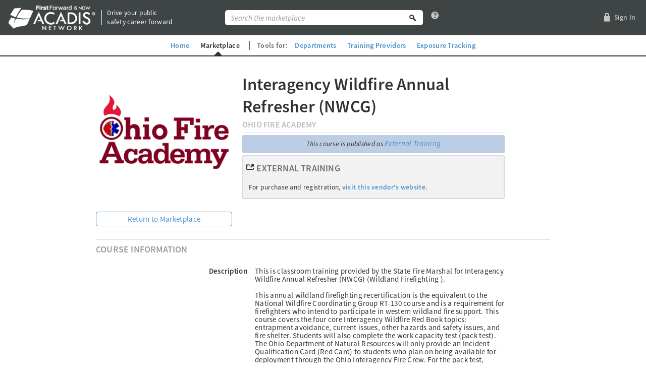

--- FILE ---
content_type: text/html; charset=utf-8
request_url: https://www.firstforward.com/Marketplace/Detail/a5cd1928-3657-11eb-81f0-cc871b5c277d
body_size: 95214
content:


<!DOCTYPE html>
<!--[if lt IE 7]>      <html class="no-js ie lt-ie9 lt-ie8 lt-ie7"> <![endif]-->
<!--[if IE 7]>         <html class="no-js ie lt-ie9 lt-ie8"> <![endif]-->
<!--[if IE 8]>         <html class="no-js ie lt-ie9"> <![endif]-->
<!--[if IE]>           <html class="no-js ie"> <![endif]-->
<!--[if gt IE 8]><!-->
<html lang="en-us" class="no-js">
<!--<![endif]-->

    <head>
        <meta charset="utf-8" />
        <meta name="description" content="FirstForward is the first responder training network. Connect with your department, manage training and policy documents, and keep a record of your career." />
        <meta name="keywords" content="police training, fire training, law enforcement testing, policy documents, document management for law enforcement, policy management software, first responder training network, training management system, public safety training" />
        <meta name="viewport" content="width=device-width, initial-scale=1.0, minimum-scale=1.0, maximum-scale=1.0" />
        <meta name="pageIdentifier" content="ae8a8f3a-6280-4ad5-ad76-6775ac0b7261">
        <meta name="pageName" content="View Marketplace Course">
        <meta name="pageTitle" content="Interagency Wildfire Annual Refresher (NWCG)">
        <meta name="controller" content="Marketplace">
        <meta name="action" content="Detail">
        <meta name="rawUrl" content="/Marketplace/Detail/a5cd1928-3657-11eb-81f0-cc871b5c277d">
            <meta name="entityId" content="a5cd1928-3657-11eb-81f0-cc871b5c277d">


        <meta property="og:type" content="website" />
<meta property="og:url" content="https://www.firstforward.com/Marketplace/Detail/a5cd1928-3657-11eb-81f0-cc871b5c277d" />
<meta property="og:title" content="FirstForward" />
<meta property="og:image" content="https://www.firstforward.com/FirstForward_Webpreview.png" />
<meta property="og:description" content="FirstForward makes courses, training records, and exposure tracking easily accessible to first responders, providing tools to manage training, compliance, policy documents, and performance reviews." />
<meta property="og:site_name" content="FirstForward" />

        

        <link href="/Content/Thirdparty?v=jt12HAaQV_2Y5r3tsj6F34Lr-yoWwpUK8VMzoUJld981" rel="stylesheet"/>

        <link href="/Content/themes/base/JQueryUI?v=awzAB5UX32ihTwN-vGcstg93T8xPFW74NoUToMw6fK01" rel="stylesheet"/>

        <link href="/Content/FirstForward?v=9xuoxE5NDrJFEBrdgqRCtd9uxz-GTFNqz-STLFLuOnw1" rel="stylesheet"/>

        <link href="/Content/Fonts/FirstForwardFonts?v=aIytpQ4ix7HolcNQT3JE-VkcAkKS-YHTQgMzcv4_HGE1" rel="stylesheet"/>


        
    <style type="text/css" rel="stylesheet">
        .mod-icon-align-top {
            background-position: 1em 1em !important;
        }
    </style>


        <script src="/Scripts/Thirdparty?v=2xJkb-YFkNviRn56TTdEiZPGi5FLGxb8FoOT0DYytUQ1"></script>

        <script src="/Scripts/FirstForwardMinimal?v=FC2vH7zBfFh_tHJw7aKCPD19-Yrh6Ab4OQz2j5zvsAA1"></script>


        <link href="/favicon.ico?v=1.6" rel="shortcut icon">
        <link href="/apple-touch-icon-precomposed.png" rel="apple-touch-icon">

        <title>FirstForward Interagency Wildfire Annual Refresher (NWCG)</title>
    </head>
    <body class="marketing">
        <header role="banner">

            <div class="flex-container clearfix">
                <div class="logo-section">
                    <a class="logo" href="/">
                        <img src="/Content/themes/base/images/ff/AcadisTransitionLogo_White.png" alt='Logo: FirstForward is now Acadis Network' />
                    </a>
                    <div style="margin: 10px;border-left:1px solid white;height:30px;"></div>
                    <div style="margin-top:0; flex:none;">
                        <div>Drive your public</div>
                        <div>safety career forward</div>
                    </div>
                </div>


<form action="/Marketplace/Search" class="search" defaultbutton="marketplaceSearch" method="post">    <a href="/Marketplace" class="btn search__btn search__btn--browse public">
        <span class="nv-accessible-hide"> Browse the </span>
        <span class="glyph-container" style="" title=""><i tabindex="0" class="nv-glyph nv-glyph-marketplace" aria-hidden="true"></i><span class="nv-accessible-hide">marketplace</span></span>
        Marketplace
    </a>
<label class="nv-accessible-hide" for="Query">Marketplace search terms</label><input data-val="true" data-val-maxlength="Searches are limited to 100 characters. Please shorten your query and try again." data-val-maxlength-max="100" data-val-nohtml="For security reasons, search query cannot contain any HTML. Please remove all HTML." id="Query" name="Query" placeholder="Search the marketplace" type="search" value="" />    <button id="marketplaceSearch" class="btn search__btn search__btn--search">
        <span class="glyph-container" style="" title=""><i tabindex="0" class="nv-glyph nv-glyph-search" aria-hidden="true"></i><span class="nv-accessible-hide">Search the Marketplace</span></span>
    </button>
    <a href="#" class="search_help nav-icon-link" id="show-search-marketplace-help-callout" onclick="Acadis.callout.show('search-marketplace-help-callout'); return false;">
        <span class="glyph-container" style="" title=""><i tabindex="0" class="nv-glyph nv-glyph-help" aria-hidden="true"></i><span class="nv-accessible-hide">Help for Marketplace Search</span></span>
    </a>
</form>
<div class="acadisModal nv-mc-mod-callout modNoFooter" id="search-marketplace-help-callout"><div class="acadisModal-backdrop acssCalloutBg" tabindex="-1"></div><form class="acadisModal-dialog acssCallout" data-calloutCorner="RightTop" data-targetCorner="RightBottom" data-targetId="show-search-marketplace-help-callout" tabindex="-1"><ul class="nv-as-container acadisModal-headerControl" data-action-style="deemphasized"><li class="nv-as-list-item"><button class="acadisModal-close" data-display-as="link" data-icon-only="true" type="button"><span tabindex="-1"><i tabindex="-1" class="nv-glyph nv-glyph-remove" aria-hidden="true"></i></span>Close Callout</button></li></ul><header class="acadisModal-header"><h1>Searching the Marketplace</h1></header><div class="acadisModal-content mod-read-only">        <p>Courses in the FirstForward Marketplace may be found by entering simple keywords. These search terms are used to match against course titles, course descriptions, topic areas, class locations, and the name of the vendor providing the training.</p>
        <p>You may further refine the keyword search by including special commands:</p>
        <ul style="padding-left: 40px;">
            <li>To match the beginning and end of a word, include * in the middle of a keyword as wildcard (e.g., crim*s)</li>
            <li>To match a specific phrase, add double quotes (e.g., "in the field")</li>
            <li>To require words, add + before the word or phrase (e.g., +enforcement)</li>
            <li>To exclude words, add - before the word or phrase (e.g., -structure)</li>
        </ul>
        <p>Except when an exact match is required, the Marketplace search will attempt to match similar words, including partial matches and some misspellings.</p>
</div></form></div>


                <nav class="nav-icon-group">
                    
    <a  href="/Login/Login"  class="btn btn-link nav-icon-link mobile-nav" >
        <div class="nav-icon-container">
            <span class="glyph-container" style="" title=""><i tabindex="0" class="nv-glyph nv-glyph-lock" aria-hidden="true"></i><span class="nv-accessible-hide">lock</span></span>
                <span class="navText">Sign In</span>
                    </div>
    </a>
                </nav>

            </div>
                <div class="public-nav-bar">
                    <div style="padding: 0.75em;" class=" nav-bar-item"><a href="/">Home</a></div>
                    <div style="padding: 0.75em;" class="active nav-bar-item"><a href="/Marketplace">Marketplace</a></div>
                    <div class="tool-groups"><span>Tools&nbsp;for:</span></div>
                    <div style="padding: 0.75em;" class="nav-bar-item"><a href="https://info.firstforward.com/pro/" rel="noopener noreferrer nofollow">Departments</a></div>
                    <div style="padding: 0.75em;" class="nav-bar-item"><a href="https://info.firstforward.com/trainingprovider" rel="noopener noreferrer nofollow">Training Providers</a></div>
                    <div style="padding: 0.75em;" class="nav-bar-item"><a href="https://info.firstforward.com/exposures" rel="noopener noreferrer nofollow">Exposure Tracking</a></div>
                </div>
        </header>

        <div class="content" style="position:relative" role="main">
            



<div class="container marketplace">

    <div role="main" class="main clearfix" style="width:100%">
        
<div class="grid-page">
    <section>
        <div class="detail  clearfix">


            <div class="flag">Featured Training</div>
            <figure style="max-width:270px">
                    <img src="/Image/Course/a5cd1928-3657-11eb-81f0-cc871b5c277d/Featured?Area=" alt="Interagency Wildfire Annual Refresher (NWCG)" />
                        <div style="padding: 10px 0;">

<ul class="nv-as-container" data-expand-to-fit="true"><li class="nv-as-list-item"><a data-action-style="secondary" href="/Marketplace">Return to Marketplace</a></li></ul>                        </div>
            </figure>
            <div class="clearfix sale ">
                <header class="course-info">
                    <div class="">
                        <div class="nationally-certified-header">
                            <img src="/Content/themes/base/images/ff/us-map.png" alt="Loading" /> Nationally Certified
                        </div>
                         <input class="hdn-course-id" data-val="true" data-val-required="The CourseId field is required." id="CourseId" name="CourseId" type="hidden" value="a5cd1928-3657-11eb-81f0-cc871b5c277d" />
                        <div class="title-container">
                            <div class="title">
                                <h2>
Interagency Wildfire Annual Refresher (NWCG)                                </h2>
                                <h3>
                                    <a href="#" onclick="VendorPopover.ShowDetailPopover('efe94c3a-5a19-11e8-bfa3-02bfc0a8703c'); return false;" style="color: inherit;">Ohio Fire Academy</a>
                                </h3>
                            </div>
                        </div>
                        <div class="clearfix"></div>
                    </div>

                        <div class="purchasing  clearfix">


<div class="external-course-details">
    <div class="external-course-details-header">
        <span>This course is published as </span>
<ul class="nv-as-container"><li class="nv-as-list-item"><a class="lnk-about-external-training-modal-open" data-display-as="link" href="#">External Training</a></li></ul>    </div>
    <div class="external-course-details-content">
        <span class="glyph-container external-training-glyph" style="" title=""><i tabindex="0" class="nv-glyph nv-glyph-affiliate-course" aria-hidden="true"></i><span class="nv-accessible-hide">External Training</span></span>
        <span class="external-training-label">External Training</span>
        <div class="external-training-caption">
            <span>For purchase and registration, </span>
            <a class="external-training-link" href="https://ofa.com.ohio.gov/AcadisViewer/Registration/ListOfAvailableTraining" target="_blank" rel="noopener noreferrer nofollow"> visit this vendor's website.</a>
        </div>
    </div>
</div>
                        </div>

                    <div style="line-height: 28px;">
                        
                    </div>
                </header>
<form action="/Payment/BuyCourse/a5cd1928-3657-11eb-81f0-cc871b5c277d" id="fBuyCourse" method="post"><input data-val="true" data-val-nohtml="For security reasons, string cannot contain any HTML. Please remove all HTML." id="LicenseOption" name="LicenseOption" type="hidden" value="" /><input data-val="true" data-val-nohtml="For security reasons, string cannot contain any HTML. Please remove all HTML." id="SelectedBuyMode" name="SelectedBuyMode" type="hidden" value="" /><input data-val="true" data-val-nohtml="For security reasons, string cannot contain any HTML. Please remove all HTML." id="Quantity" name="Quantity" type="hidden" value="" /></form>            </div>
        </div>
    </section>

<section class="acadisBand acssBand100"><div class="acssBandHead"><h2 class="acssBandHeadTitle">Course Information</h2></div><div class="acadisBand-content acssBandContent"><div class="nv-field row nv-as-deEmphasized-container mod-default"><div class="nv-field-label col-10 col-md-4" id="09472a3f-763a-47e0-b32f-aa2debe11e44"><label data-selenium-label="Description" for="Description">Description</label></div><div class="nv-field-display col-11 col-md-7 offset-md-0 order-2 order-md-1">                        <span>This is classroom training provided by the State Fire Marshal for Interagency Wildfire Annual Refresher (NWCG) (Wildland Firefighting ).<br /><br />This annual wildland firefighting recertification is the equivalent to the National Wildfire Coordinating Group RT-130 course and is a requirement for firefighters who intend to participate in western wildland fire support. This course covers the four core Interagency Wildfire Red Book topics: entrapment avoidance, current issues, other hazards and safety issues, and fire shelter. Students will also complete the work capacity test (pack test).  <br />The Ohio Department of Natural Resources will only provide an Incident Qualification Card (Red Card) to students who plan on being available for deployment through the Ohio Interagency Fire Crew. For the pack test, students may change into tennis shoes, shorts, t-shirts, sweatshirts or sweatpants. Prerequisite: Interagency Wildfire (S-190/S-130/L-180). <br /><br />Report to Main Building at 9AM</span>
</div></div><div class="nv-field row nv-as-deEmphasized-container mod-default"><div class="nv-field-label col-10 col-md-4" id="035cc576-70bc-4877-9613-0d86c1fe3c79"><label data-selenium-label="Training Hours" for="TrainingHours">Training Hours</label></div><div class="nv-field-display col-11 col-md-7 offset-md-0 order-2 order-md-1">                        <span>0 hours</span>
</div></div><div class="nv-field row nv-as-deEmphasized-container mod-default"><div class="nv-field-label col-10 col-md-4" id="e3ff45ca-006a-4a19-bbd3-44a37de5158f"><label data-selenium-label="Disciplines" for="Disciplines">Disciplines</label></div><div class="nv-field-display col-11 col-md-7 offset-md-0 order-2 order-md-1"><span class="nv-field-display-text" data-more-less-lines="2" data-more-less-modal-label="" data-more-less-show-full-content-in-tooltip="False" data-more-less-show-in-modal="False" data-truncate-no-more-less="False" data-url="">Fire</span></div></div><div class="nv-field row nv-as-deEmphasized-container mod-default"><div class="nv-field-label col-10 col-md-4" id="a0af8560-ac24-4391-ab55-65fb5d5fb520"><label data-selenium-label="Topic Areas" for="TopicAreas">Topic Areas</label></div><div class="nv-field-display col-11 col-md-7 offset-md-0 order-2 order-md-1"><span class="nv-field-display-text" data-more-less-lines="2" data-more-less-modal-label="" data-more-less-show-full-content-in-tooltip="False" data-more-less-show-in-modal="False" data-truncate-no-more-less="False" data-url="">Wildland Urban Interface</span></div></div><div class="nv-field row nv-as-deEmphasized-container mod-default"><div class="nv-field-label col-10 col-md-4" id="d3688e98-c597-4c7c-b341-f586d58a4507"><label data-selenium-label="Viewing Restrictions" for="BadgeRestrictions">Viewing Restrictions</label></div><div class="nv-field-display col-11 col-md-7 offset-md-0 order-2 order-md-1"><span class="nv-field-display-text" data-more-less-lines="2" data-more-less-modal-label="" data-more-less-show-full-content-in-tooltip="False" data-more-less-show-in-modal="False" data-truncate-no-more-less="False" data-url="">Any member may attend this course.</span></div></div></div></section></div>

<div class="acadisModal nv-mc-mod-modal" id="dNotifyRestrictions"><div class="acadisModal-backdrop acssModalBg" tabindex="-1"></div><div class="acadisModal-spacer nv-mc-spacer-top"></div><form aria-labelledby="3f963958-fe32-4d24-a4dd-14aac660da21" class="acadisModal-dialog acssModal acssModAlert acssModError" tabindex="-1"><header class="acadisModal-header" id="3f963958-fe32-4d24-a4dd-14aac660da21"><div class="acadisModal-drag"></div><i>Error</i><h1>This course is restricted</h1></header><div class="acadisModal-content">        <div class="badge-list">
            <p>The training provider published this course with a restriction that requires students to have the following credentials on FirstForward:</p>

            <ul>
            </ul>
            <p>With your current credentials, you may not purchase this training.</p>
        </div>
</div><footer class="acadisModal-footer form-footer btn-container"><ul class="nv-as-container"><li class="nv-as-list-item"><a href="#" onclick="Acadis.modal.hide(&#39;dNotifyRestrictions&#39;); return false;">Continue Shopping</a></li></ul></footer></form><div class="acadisModal-spacer nv-mc-spacer-bottom"></div></div>
<div class="acadisModal nv-mc-mod-modal" id="dNotifyAssignmentRestrictions"><div class="acadisModal-backdrop acssModalBg" tabindex="-1"></div><div class="acadisModal-spacer nv-mc-spacer-top"></div><form aria-labelledby="199856fb-65b5-43fe-8560-0e96b021c9e7" class="acadisModal-dialog acssModal" tabindex="-1"><header class="acadisModal-header" id="199856fb-65b5-43fe-8560-0e96b021c9e7"><div class="acadisModal-drag"></div><h1>Assignment Restrictions</h1></header><div class="acadisModal-content">        <div class="badge-list">
            <p>
                We just wanted to make sure you noticed the restrictions.
                While you can purchase the course it can only be assigned to employees with the required badge(s) shown below:
            </p>

            <ul>
            </ul>

            <p>What would you like to do?</p>
        </div>
</div><footer class="acadisModal-footer form-footer btn-container"><ul class="nv-as-container"><li class="nv-as-list-item"><a href="#" onclick="$(&#39;#fBuyCourse&#39;).submit(); return false;">Buy</a></li><li class="nv-as-list-item"><a href="#" onclick="Acadis.modal.hide(&#39;dNotifyAssignmentRestrictions&#39;); return false;">Continue Shopping</a></li></ul></footer></form><div class="acadisModal-spacer nv-mc-spacer-bottom"></div></div>
<div class="acadisModal nv-mc-mod-modal" id="about-external-training-modal"><div class="acadisModal-backdrop acssModalBg" tabindex="-1"></div><div class="acadisModal-spacer nv-mc-spacer-top"></div><form aria-labelledby="8ce671e5-eef9-4629-94c8-aa15f1a33437" class="acadisModal-dialog acssModal acssModAlert acssModNone" tabindex="-1"><header class="acadisModal-header" id="8ce671e5-eef9-4629-94c8-aa15f1a33437"><div class="acadisModal-drag"></div><i>None</i><h1>What is external training?</h1></header><div class="acadisModal-content"><p>
    Most vendors publish their online and classroom courses in a way that allows FirstForward to process
    enrollments. This includes purchase of online courses that can be assigned and completed on this
    website and student registrations that reserve seats in a particular class.
</p>
<p>
    Some approved vendors are granted permission to also publish courses as external training. Such
    courses can be discovered on the FirstForward Marketplace, but all purchase, enrollment and tracking
    of course completion is managed on the vendor's remote website. External training will appear in the
    Marketplace like other training, but will link to the website where the purchase takes place.
</p>
<p>
    Because course completion is tracked elsewhere, FirstForward will not be able to automatically include
    external training on your professional credentials. The student or the vendor providing the course will
    need to enter that completion manually.
</p>
</div><footer class="acadisModal-footer form-footer btn-container"><ul class="nv-as-container"><li class="nv-as-list-item"><a href="#" onclick="Acadis.modal.hide(); return false;">Close</a></li></ul></footer></form><div class="acadisModal-spacer nv-mc-spacer-bottom"></div></div>
<script type="text/javascript">
    $(function () {

        $('.lnk-about-external-training-modal-open').on('click', function (e) {
            e.preventDefault();

            Acadis.modal.show('about-external-training-modal');

            return false;
        });
    });
</script>


<div class="acadisModal nv-mc-mod-modal" id="dlLicenseOptions"><div class="acadisModal-backdrop acssModalBg" tabindex="-1"></div><div class="acadisModal-spacer nv-mc-spacer-top"></div><form aria-labelledby="5adc38f2-e280-45b1-bc17-34c6df9bb99d" class="acadisModal-dialog acssModal" tabindex="-1"><header class="acadisModal-header" id="5adc38f2-e280-45b1-bc17-34c6df9bb99d"><div class="acadisModal-drag"></div><h1>Course License Options</h1></header><div class="acadisModal-content">        <div class="badge-list">
            <p>
                The FirstForward Marketplace offers different licensing options available to course vendors. Each course may be offered for purchase under one or more of these license options:
            </p>

            <label>Single-View License</label>
            <p>
                A course purchased with a single-view license will be accessible only once. A member may restart or resume the course while in progress, but will no longer be able to view course material once the course is completed.
            </p>

            <label>One-Year Subscription</label>
            <p>
                A course purchased with a one-year subscription license will be accessible for 365 days. A member may restart, resume or retake the course until one year after the purchase date.
            </p>
            <label>Course Bundle Subscription</label>
            <p>
                Access to multiple courses can be purchased at once by subscribing to a course bundle
                offered by a vendor. All courses included in the bundle are available to take on demand for 
                one year, allowing you the freedom to choose which topics are most important and relevant 
                to your profession. Your subscription will allow you access to new courses as they are 
                published and added to the course bundle.
            </p>
        </div>
</div><footer class="acadisModal-footer form-footer btn-container"><ul class="nv-as-container"><li class="nv-as-list-item"><a href="#" onclick="Acadis.modal.hide(&#39;dlLicenseOptions&#39;); return false;">Return to Course</a></li></ul></footer></form><div class="acadisModal-spacer nv-mc-spacer-bottom"></div></div>

<script type="text/javascript">
    var local = {
        SubmitForm: function () {
            $("#fBuyCourse").submit();
        }
    };

    (function (global) {
        $(document).ready(function () {

            if("false" != "true"){
                rnet.partial(
                     $("#activity-placeholder"),
                     "/Marketplace/GetCourseActivitiesForReadOnly?courseID=" + "a5cd1928-3657-11eb-81f0-cc871b5c277d",
                     function () {
                         initializeActivitesList(false, true);
                     },
                     true);
            }

            new global.CoursePurchaseRequest().init(
                // Elements
                {
                    $requestToPurchaseLink: $('#request-to-purchase-lnk'),
                },
                // Selectors
                {
                    requestPurchaseModalContainer: '#request-purchase-modal-container',
                },
                // Urls
                {
                    requestPurchaseModal: '/Marketplace/RequestCoursePurchaseModal/00000000-0000-0000-0000-000000000000',
                    requestPurchaseModalPost: '/Marketplace/RequestCoursePurchase',
                    requestPurchaseConfirmationModal: '/Marketplace/RequestPurchaseConfirmation/',
                    canInviteRecipientToJoin: '/Marketplace/CanInviteRecipientToJoin',
                    getDefaultEmployerFromRecipient: '/Marketplace/GetDefaultEmployerFromRecipient',
                });
        });

    })(this);
</script>


        <input class="hdn-course-id" data-val="true" data-val-required="The CourseId field is required." id="Detail_CourseId" name="Detail.CourseId" type="hidden" value="a5cd1928-3657-11eb-81f0-cc871b5c277d" />

<section class="acadisBand acssBand100" id="bUpcomingClasses"><div class="acssBandHead"><h2 class="acssBandHeadTitle">Upcoming classes</h2></div><div class="acadisBand-content acssBandContent">                    <div id="upcomingClassesPlaceholder"></div>
</div></section>

<section class="acadisBand acssBand100 reviews" data-course-id="a5cd1928-3657-11eb-81f0-cc871b5c277d" id="reviewList"></section>
    </div>

    <aside class="modules clearfix">
        <div id="top-sellers-partial"></div>
        <div id="top-rated-partial"></div>
    </aside>

    <div id="vendor-profile-modal-container"></div>
    <div id="request-purchase-modal-container"></div>
</div>

<div class="acadisModal nv-mc-mod-modal" id="dNotifyRestrictions"><div class="acadisModal-backdrop acssModalBg" tabindex="-1"></div><div class="acadisModal-spacer nv-mc-spacer-top"></div><form aria-labelledby="941e6d1f-8185-42f7-bb4c-0d20abc03ddb" class="acadisModal-dialog acssModal acssModAlert acssModError" tabindex="-1"><header class="acadisModal-header" id="941e6d1f-8185-42f7-bb4c-0d20abc03ddb"><div class="acadisModal-drag"></div><i>Error</i><h1>This course is restricted</h1></header><div class="acadisModal-content">        <div class="badge-list">
            <p>The training provider published this course with a restriction that requires students to have the following credentials on FirstForward:</p>

            <ul>
            </ul>
            <p>With your current credentials, you may not purchase this training.</p>
        </div>
</div><footer class="acadisModal-footer form-footer btn-container"><ul class="nv-as-container"><li class="nv-as-list-item"><a href="#" onclick="Acadis.modal.hide(&#39;dNotifyRestrictions&#39;); return false;">Continue Shopping</a></li></ul></footer></form><div class="acadisModal-spacer nv-mc-spacer-bottom"></div></div>

<script id="reviewsTemplate" type="x-tmpl-mustache">
    <div class="property">
        <h3 class="title">Reviews <span class="count">({{count}})</span></h3>
        <ul class="list">
            {{#reviews}}
            <li class="list-item">
                <div class="title">{{Headline}}</div>
                <div class="subtitle">by {{CreatedByName}} on {{LastUpdated}}</div>
                <div class="rateit" data-rateit-value="{{Rating}}" data-rateit-ispreset="true" data-rateit-readonly="true"></div>
                <p class="description">{{ReviewText}}</p>
            </li>
            {{/reviews}}
            {{#showingfirst}}
            <li class="list-item">
                <a href="#" class="btn btn-link" data-id="see-more">See more reviews...</a>
            </li>
            {{/showingfirst}}
        </ul>
    </div>
</script>


        </div>

        <footer role="contentinfo"></footer>

        
    <script type="text/javascript">
        (function (global) {
            global.MarketplaceDetail = function ($elements, selectors, ids) {
                this.$elements = $elements;
                this.selectors = selectors;
                this.ids = ids;
            };
            global.MarketplaceDetail.prototype = function () {
                function init() {
                    var $me = this;

                    fetchUpcomingClasses($me);

                    if (Utility.IsTrue('False'))
                    {
                        fetchTopSellers($me);
                        fetchTopRated($me);
                    }

                }

                function fetchUpcomingClasses($me) {
                    if ($me.$elements.upcomingClassesPlaceholder.length > 0) {
                        rnet.partial(
                            $me.$elements.upcomingClassesPlaceholder,
                            '/Marketplace/UpcomingClasses/a5cd1928-3657-11eb-81f0-cc871b5c277d',
                            function () {
                                prepareUpcomingClasses($me);
                                $me.$elements.seeListOfClassesLnk.attr('href', '#').on("click", function (e) { e.preventDefault(); scrollToClasses($me); });
                                if (document.location.hash == "#UpcomingClasses") {
                                    scrollToClasses($me);
                                }
                            });
                    }
                }

                function scrollToClasses ($me) {
                    setTimeout(function () {
                        var offset = $me.$elements.bUpcomingClasses.offset();
                        var bannerHeight = $("header[role=banner]").height();
                        $(document).scrollTop(offset.top - bannerHeight);
                    }, 400);
                };

                function modalTransition (fromModalId, toModalId) {
                    if (fromModalId) {
                        Acadis.modal.transition(fromModalId, toModalId);
                    }
                    else {
                        Acadis.modal.show(toModalId);
                    }
                }

                function openModalOrNavigate (url, fromModalId) {

                    if (Utility.IsTrue('True')) {

                        var signupUrl = '/Login/PromptForSignUp';
                        if (url)
                            signupUrl += '?returnUrl=' + url;

                        rnet.partial(
                            $("#signup-prompt-container"),
                            signupUrl,
                            function () { modalTransition(fromModalId, "sign-up-prompt"); },
                            true);
                    }
                    else if (Utility.IsTrue('False')) {
                        modalTransition(fromModalId, "dNotifyRestrictions");
                    }
                    else {
                        window.location = url;
                    }
                }

                function prepareUpcomingClasses($me) {
                    var options = Utility.GetDefaultTableSortOptions();
                    options.sortList = [[0, 0]];
                    options.headers = {
                        0: { sorter: "data-sort" },
                        2: { sorter: "data-sort" },
                    };

                    var $upcomingClasses = $($me.$elements.upcomingClassesPlaceholder);
                    var $upcomingClassesTable = $upcomingClasses.find('table');
                    var hasUpcomingClasses = $upcomingClasses.find('table').length > 0;

                    if (hasUpcomingClasses) {
                        $upcomingClassesTable.tablesorter(options)

                        $upcomingClasses.find($me.selectors.classInstanceDetailsLink).click(function (e) {
                            var $link = $(this);
                            fetchClassDetailsPartial($me, $link);
                            return false;
                        });

                        $upcomingClasses.find($me.selectors.registerForInstanceLink)
                            .unbind("click")
                            .click(function (e) {
                                var targetUrl = $(e.target).attr('href');

                                openModalOrNavigate(targetUrl);
                                return false;
                            });

                        $upcomingClasses.find($me.selectors.requestInstancePurchaseLink)
                            .unbind("click")
                            .click(function (e) {
                                var targetUrl = $(e.target).attr('href');

                                openModalOrNavigate(targetUrl);
                                return false;
                            });

                    } else {
                        $($me.selectors.courseContentHelpText).toggle(hasUpcomingClasses);
                    }

                    $me.$elements.requestClassActionStack.toggle(!hasUpcomingClasses);
                    $me.$elements.seeListOfClassesLnk.toggle(hasUpcomingClasses);

                    // If a courseInstanceId was on querystring, show the upcoming class modal now
                    if (Utility.IsTrue('False'))
                    {
                        $upcomingClasses
                            .find($me.selectors.classInstanceDetailsLink + '[data-class-instance-id=""]')
                            .click();
                    }
                }

                function fetchTopSellers($me) {
                    rnet.partial($me.$elements.topSellers,
                        '/Marketplace/TopSellers');
                }

                function fetchTopRated($me) {
                    rnet.partial($me.$elements.topRated,
                        '/Marketplace/TopRated');
                }

                function fetchClassDetailsPartial($me, $link) {
                    var classInstanceID = $link.data('class-instance-id');
                    var $closestTR = $link.closest('tr');
                    var $nextInstanceLink = $closestTR.next().find($me.selectors.classInstanceDetailsLink);
                    var $previousInstanceLink = $closestTR.prev().find($me.selectors.classInstanceDetailsLink);
                    var $registerForInstance = $closestTR.find($me.selectors.registerForInstanceLink);

                    rnet.partial($me.selectors.classInstanceDetailsSummaryPlaceholder,
                        '/Marketplace/ClassInstanceSummary/' + classInstanceID,
                        function () {
                            var $classInstanceModal = $($me.selectors.classInstanceSummaryModal);
                            var $footer = $classInstanceModal.find('footer');
                            var $summaryRegisterActionStack = $classInstanceModal.find($me.selectors.$summaryRegisterActionStack);

                            var $modalNextLink = $classInstanceModal.find($me.selectors.nextClassInstanceLink);
                            if ($nextInstanceLink.length == 0)
                                $modalNextLink.attr("disabled", "disabled");
                            else {
                                $modalNextLink
                                    .attr("disabled", null)
                                    .unbind('click')
                                    .click(function (e) {
                                        fetchClassDetailsPartial($me, $nextInstanceLink);
                                        return false;
                                    });
                            }

                            var $modalPreviousLink = $classInstanceModal.find($me.selectors.previousClassInstanceLink);
                            if ($previousInstanceLink.length == 0)
                                $modalPreviousLink.attr("disabled", "disabled");
                            else {
                                $modalPreviousLink
                                    .attr("disabled", null)
                                    .unbind('click')
                                    .click(function (e) {
                                        fetchClassDetailsPartial($me, $previousInstanceLink);
                                        return false;
                                    });
                            }

                            var $modalRegisterForInstanceLink = $classInstanceModal.find($me.selectors.modalRegisterForInstanceLink);
                            var $modalRequestInstancePurchaseLink = $classInstanceModal.find($me.selectors.modalRequestInstancePurchaseLink);

                            var canRegister = $registerForInstance.length != 0
                            var isEnabled = $summaryRegisterActionStack.find(".nv-as-mod-disabled").length == 0;

                            if (isEnabled != canRegister) {
                                $summaryRegisterActionStack.actionStack('enable', canRegister);
                            }

                            if (canRegister) {
                                $modalRegisterForInstanceLink
                                    .attr("disabled", null)
                                    .unbind('click')
                                    .click(function (e) {
                                        var registerUrl = $registerForInstance.attr('href');
                                        openModalOrNavigate(registerUrl, $me.ids.classInstanceSummaryModalId);
                                        return false;
                                    });

                                $modalRequestInstancePurchaseLink
                                    .attr("disabled", null)
                                    .unbind('click')
                                    .click(function (e) {
                                        var requestUrl = '/Course/RegisterForClass?id=' + classInstanceID + '&isRequestToPurchase=true';
                                        openModalOrNavigate(requestUrl, $me.ids.classInstanceSummaryModalId);
                                        return false;
                                    });
                            }

                            Acadis.modal.show($classInstanceModal.attr('id'));
                        },
                        true);
                }

                return {
                    init: init
                };
            }();

            global.ReviewList = function (reviewContainerSelector, templateSelector) {
                this.ReviewContainerSelector = reviewContainerSelector;
                this.ReviewContainer = $(reviewContainerSelector);
                this.Template = $(templateSelector);
                this.ShowingAll = false;
            };
            global.ReviewList.prototype = function () {
                var me = {};

                function Init() {
                    me = this;
                    getReviews();
                    return me;
                }

                function getReviews() {
                    rnet.ajax(
                        {
                            url: "/api/Course/" + me.ReviewContainer.data("course-id") + "/Review",
                            method: "GET",
                            dataType: "json",
                            data: { isPublished: true },
                            success: function (reviews) {
                                if (reviews.length > 0) {
                                    templateReviews(reviews);
                                    wireupReviews();
                                    if (document.location.hash == "#Reviews")
                                        scrollToReviews();
                                }
                                else {
                                    me.ReviewContainer.hide()
                                }
                            }
                        }
                    );
                }

                function scrollToReviews() {
                    setTimeout(function () {
                        var offset = me.ReviewContainer.offset();
                        var bannerHeight = $("header[role=banner]").height();
                        $(document).scrollTop(offset.top - bannerHeight);
                    }, 400);
                }

                function templateReviews(reviews) {
                    var templateHtml = me.Template.html();
                    Mustache.parse(templateHtml);
                    me.ReviewContainer.html(
                        Mustache.render(
                            templateHtml,
                            {
                                reviews: me.ShowingAll ? reviews : reviews.slice(0, 3),
                                count: reviews.length,
                                showingfirst: !me.ShowingAll && reviews.length > 3
                            }
                        )
                    );
                }

                function wireupReviews() {
                    $(".rateit", me.ReviewContainer).rateit();
                    $("[data-id=see-more]", me.ReviewContainer).on(
                        "click",
                        function (e) {
                            showAll();
                            e.preventDefault();
                        }
                    );
                }

                function showAll() {
                    me.ShowingAll = true;
                    getReviews();
                }

                return {
                    Init: Init,
                    ScrollToReviews: scrollToReviews
                };
            }();

            $(document).ready(function () {
                new global.MarketplaceDetail(
                    { //$elements
                        topSellers: $('#top-sellers-partial'),
                        topRated: $('#top-rated-partial'),
                        upcomingClassesPlaceholder: $("#upcomingClassesPlaceholder"),
                        requestClassActionStack: $('#requestClassAS'),
                        seeListOfClassesLnk: $('#seeListOfClassesLnk'),
                        bUpcomingClasses: $('#bUpcomingClasses')
                    },
                    { //selectors
                        classInstanceDetailsSummaryPlaceholder: '#class-instance-summary-partial',
                        classInstanceDetailsLink: '.view-class-instance',
                        classInstanceSummaryModal: '#class-instance-summary',
                        previousClassInstanceLink: '#view-previous-class-instance',
                        nextClassInstanceLink: '#view-next-class-instance',
                        registerForInstanceLink: '.register-for-instance',
                        requestInstancePurchaseLink: '.request-purchase-of-instance',
                        courseContentHelpText: '#course-content-help-text',
                        modalRegisterForInstanceLink: '.modal-register-for-instance',
                        modalRequestInstancePurchaseLink: '.modal-request-purchase-of-instance',
                        $summaryRegisterActionStack: '#summary-modal-register-action-stack',
                        modalCloseLink: '#class-instance-summary-close',
                    },
                    { //ids
                        classInstanceSummaryModalId: 'class-instance-summary',
                    }).init();

                if (Utility.IsTrue('False'))
                {
                    var list = new ReviewList("#reviewList", "#reviewsTemplate").Init();
                    $(".review-count").attr('href', '#').on("click", function (e) { e.preventDefault(); list.ScrollToReviews(); });
                }

                // If we've navigated here from a purchase item request, show the confirmation growl now

                if (Utility.IsTrue('False'))
                {
                    Acadis.modal.show('dNotifyRestrictions');
                }
            });
        })(this);
    </script>


        <section class="modals">
            <div id="signup-prompt-container"></div>
            <div class="acadisModal nv-mc-mod-modal printable contentScroll" id="policies"><div class="acadisModal-backdrop acssModalBg" tabindex="-1"></div><div class="acadisModal-spacer nv-mc-spacer-top"></div><form aria-labelledby="3548e04a-af45-4a23-8d81-935b8bb6cfa4" class="acadisModal-dialog acssModal" tabindex="-1"><header class="acadisModal-header" id="3548e04a-af45-4a23-8d81-935b8bb6cfa4"><div class="acadisModal-drag"></div><h1>FirstForward Policies</h1></header><div class="acadisModal-content" style="max-height: 70vh;">
<section class="policies">
    <nav class="subnav clearfix" data-subnav="toggle">
        <ul class="menu">
            <li>
                <a id="statementOfRights" href="#" data-subnav-target="StatementOfRights" data-subnav-default="true">Rights</a>
            </li>
            <li>
                <a id="communityStandards" href="#" data-subnav-target="CommunityStandards">Standards</a>
            </li>
            <li>
                <a id="memberAgreement" href="#" data-subnav-target="MemberAgreement">Members</a>
            </li>
            <li>
                <a id="firstForwardPRO" href="#" data-subnav-target="FirstForwardPRO">PRO</a>
            </li>
            <li>
                <a id="vendorAgreement" href="#" data-subnav-target="VendorAgreement">Vendors</a>
            </li>
            <li>
                <a id="privacyPolicy" href="#" data-subnav-target="PrivacyPolicy">Privacy</a>
            </li>
            <li>
                <a id="legalNotices" href="#" data-subnav-target="LegalNotices">Legal</a>
            </li>
        </ul>
    </nav>

    <div class="main clearfix">
        <section id="StatementOfRights" class="subnav-target">
            <h2>Statement of Rights</h2>

<p>Our statement of rights is intended to create a shared understanding about how FirstForward and its members will respect each other's authority and responsibility when accessing the website.</p>

<p>The following applies to all member activity in FirstForward:</p>

<ol>
    <li>Our policies&#8212;including <a href="javascript:$('#communityStandards').subNavSelect();">Community Standards</a>, <a href="javascript:$('#memberAgreement').subNavSelect();">Member Agreement</a>, <a href="javascript:$('#firstForwardPRO').subNavSelect();">FirstForward PRO</a>, <a href="javascript:$('#vendorAgreement').subNavSelect();">Vendor Agreement</a>, <a href="javascript:$('#privacyPolicy').subNavSelect();">Privacy Policy</a> and <a href="javascript:$('#legalNotices').subNavSelect();">Legal Notices</a>&#8212;are in effect from the moment you create your member account.</li>
    <li>You are responsible for protecting and regularly changing your account password used to access FirstForward. Do not share your account access with others.</li>
    <li>The content on our website belongs to Envisage and members of FirstForward. You may not use or distribute posts, photos, comments or other member-created content outside of FirstForward without expressed permission from the owner of the content.</li>
    <li>You must abide by U.S. and international copyright laws. Publish only text and images you know to be your own, for which you have obtained explicit permission from the owner of the content, or the use of which falls under fair use of copyrighted material. You are personally responsible for any violation of U.S and international copyright laws.</li>
    <li>As a member of FirstForward, we will do our best to protect you from third-party claims of patent or copyright infringement about your authorized use of this site, provided you report such claims promptly and cooperate with our investigation. Should your actions violate our policies, however, your content may be removed, or your member account restricted or terminated. Envisage is not responsible for a third-party breach or violation of any kind; members should pursue the third-party for an injunction or damages.</li>
    <li>At any time, you may request the deletion of content contributions you have made to the website, up to and including the termination of your member account. Once this request is fulfilled, we will not be able to restore your information.  However, for legal defensibility of our members, we may retain copies of such data, including audit records of deletions.</li>
    <li>Through our ongoing software development, Envisage will make every commercially reasonable effort to secure your data from loss and theft. Should your information be compromised, we are not held liable for damages suffered as a result.</li>
    <li>This software belongs to Envisage. You may not reverse engineer or otherwise use the source code to build third-party products.</li>
    <li>Envisage makes use of some open source software. The terms of those licenses apply.</li>
    <li>With your permission, we may identify you as a member of the FirstForward community for marketing or communication purposes. You are under no obligation to grant this permission.</li>
</ol>

<p>We may update our Statement of Rights from time to time. If a revision meaningfully alters your rights, we will use reasonable efforts to notify you of these changes. The modified version will be effective fourteen (14) days after we notify you, or upon your next authentication with FirstForward, whichever is earlier.</p>

        </section>
        <section id="CommunityStandards" class="subnav-target">
            <h2>Community Standards</h2>

<p>
    Our community standards guide is intended to create a shared understanding about how FirstForward members are expected to treat each other and our website.
    We expect courtesy and common sense that will help members avoid misuse and abuse of the website, as well as minimizing conflict with others.
</p>

<p>The following applies to all actions taken through FirstForward:</p>

<ol>
    <li><strong>Be courteous.</strong> Act professionally by treating your peers and our vendors with kindness and respect.</li>
    <li><strong>Represent yourself accurately.</strong> Do not impersonate someone else, fabricate training or experience records, or imply false associations with FirstForward, Envisage, other members, their organizations, or our vendors.</li>
    <li><strong>Know your audience.</strong> Post only content appropriate to our community of public safety professionals, and for which you own or have permission from the owner of content to distribute.  Do not post racist, sexist or other discriminatory content, such as porn.</li>
    <li><strong>Assume positive intent.</strong> Every member of FirstForward represents an honorable profession and has joined our community to connect with peers who value their careers.</li>
    <li><strong>Embrace differences.</strong> Ask questions as a way to understand the diverse experiences of other first responders.</li>
    <li><strong>Respect "No."</strong> Do not harass other FirstForward members with excessive requests or comments. Communicate clearly when you wish an unwanted behavior to stop.</li>
    <li><strong>Respect the privacy of others.</strong> Avoid publishing sensitive information about yourself or others, particularly medical information regulated by HIPAA, without authority to do so and only publish others' training or experience records through the tools and integrations provided. Do not send unsolicited commercial messages or similar items that might be interpreted as spam.</li>
    <li><strong>Uphold the law.</strong> You will be held liable for content you publish on FirstForward that violates state, federal, or international laws, including classified information and intellectual property that is not your own.  Envisage is not responsible for content published without permission, but shall use best efforts to remove such content.</li>
    <li><strong>FirstForward is a shared resource.</strong> Do not attempt to compromise the integrity or degrade the performance of our systems. This includes the use of automated systems to request more web pages than a human could read in the same period of time.</li>
    <li><strong>Use your best judgment.</strong> We reserve the right to remove content from FirstForward that is inconsistent with the spirit of our policies, even if it is not explicitly forbidden. Reported violations of our community standards are forwarded to our team for review.</li>
</ol>

<p>We may update our Community Standards from time to time. If a revision meaningfully alters your rights, we will use reasonable efforts to notify you of these changes. The modified version will be effective fourteen (14) days after we notify you, or upon your next authentication with FirstForward, whichever is earlier.</p>

        </section>
        <section id="MemberAgreement" class="subnav-target">
            <h2>Member Agreement</h2>
<p>Our member agreement is intended to create a shared understanding about how FirstForward facilitates the sale of goods and services, and to clarify each member’s rights and obligations when using our services. Whether you are an individual or represent an organization, our expectations are that we work together in the ways described below.</p>
<p>The following applies to all member activity within FirstForward:</p>
<ol>
<li>Envisage is responsible for facilitating your access to training and equipment vendors. We do this by developing the software and maintaining the hardware needed to bring the Marketplace to you.</li>
<li>Access to the Marketplace requires that you create, maintain and protect your FirstForward member account. You are responsible for the activity and purchases made through your account.</li>
<li>You may customize your Marketplace experience by explicitly changing settings for your member account, as well as through your activity on FirstForward.</li>
<li>You may not otherwise alter or tamper with the functionality of our software to acquire vendor goods and services. Doing so may result in loss of your member account and access to FirstForward. If your actions justify, we will cooperate with law enforcement to prosecute.</li>
<li>The Marketplace allows you to purchase a license to access training content. Training content continues to be the property of the vendor.</li>
<li>Training is intended for the member to whom it is assigned. Except where explicitly allowed, you are not permitted to lend, lease, sell, modify or distribute Marketplace content.</li>
<li>Members are responsible for paying all fees to which they agreed at the point of purchase. When your purchase is not exempt, taxes are charged in accordance with the law.</li>
<li>Envisage verifies our vendors as part of their inclusion in the Marketplace, but we cannot control or guarantee the quality of your purchases. Warranty of any goods or services purchased on FirstForward is made only by the vendors providing those goods and services, not Envisage. Please consult and contribute to member reviews of vendors, services and products to improve the Marketplace experience.</li>
<li>Attempt to resolve any disputes first through civil discussion between you and the vendor. Refunds are available for members who have not yet viewed online courses, or accessed any course within an online course bundle subscription. Refunds will be automatically processed for classroom training courses which are cancelled by the vendor. However, Envisage and its vendors will not be responsible for any other costs or expenses related to a cancelled classroom training course, or for changes in a vendor's course bundle.</li>
<li>As members of the same community, we will all represent ourselves accurately and with appropriate legal authority when conducting a transaction. FirstForward reserves the right to verify your employment and/or credentials through your employer or third party, including consumer reporting agencies.</li>
</ol>
<p>We may update our Member Agreement from time to time. If a revision meaningfully alters your rights, we will use reasonable efforts to notify you of these changes. The modified version will be effective fourteen (14) days after we notify you, or upon your next authentication with FirstForward, whichever is earlier.</p>


        </section>
        <section id="FirstForwardPRO" class="subnav-target">
            <h2 id="vendor-agreement">FirstForward PRO</h2>
<p>Our PRO Account Agreement is intended to create a shared understanding about the additional responsibilities that FirstForward and each FirstForward PRO member have towards each other.</p>
<p>The following applies to all members who purchase one or more subscriptions to FirstForward PRO:</p>
<ol>
    <li>All of our policies&#8212;including <a href="javascript:$('#statementOfRights').subNavSelect();">Statement of Rights</a>, <a href="javascript:$('#communityStandards').subNavSelect();">Community Standards</a>, <a href="javascript:$('#memberAgreement').subNavSelect();">Member Agreement</a>, <a href="javascript:$('#vendorAgreement').subNavSelect();">Vendor Agreement</a>, <a href="javascript:$('#privacyPolicy').subNavSelect();">Privacy Policy</a> and <a href="javascript:$('#legalNotices').subNavSelect();">Legal Notices</a>&#8212;remain in effect even if you upgrade an account to FirstForward PRO.</li>
    <li>Purchasing a license for FirstForward PRO enables additional functionality on FirstForward.com for a one (1) year period.  If new features are added to PRO after your purchase but before your license expires, you will have access to those features at no additional cost for the remainder of the initial license period.</li>
    <li>Pricing is based upon the number of licenses purchased per year. Promotional discounts are subject to change at any time and may no longer be available upon renewal.
        <div class="policies--pricingTable__container">
            <table class="policies--pricingTable">
                <colgroup>
                    <col />
                    <col />
                    <col />
                </colgroup>
                <thead>
                    <tr>
                        <th scope="col" class="policies--pricingTable__headingColumn"><span class="nv-accessible-hide">Pricing Type</span></th>
                        <th scope="col" class="policies--pricingTable__dataColumn">For Licenses<br />1 - 100</th>
                        <th scope="col" class="policies--pricingTable__dataColumn">For Licenses<br />101+</th>
                    </tr>
                </thead>
                <tbody>
                    <tr>
                        <th scope="row" class="policies--pricingTable__headingColumn">Regular Price</th>
                        <td class="policies--pricingTable__dataColumn">$20/yr</td>
                        <td class="policies--pricingTable__dataColumn">$18/yr</td>
                    </tr>

                </tbody>
            </table>
        </div>
    </li>
    <li>When an organization purchases multiple PRO licenses, those licenses are assigned to individual member accounts as per-member PRO features are used, either by the individual member or by one of the organization’s administrators (such as assigning policy documents), within a license period.</li>
    <li>Your organization's administrator can reassign PRO member licenses if a PRO member is removed from your organization on FirstForward. Any abuse of this feature to share access to a course bundle subscription, internal training library, or other PRO features will not be tolerated, and may result in suspension and/or termination of your organization’s account.</li>
    <li>If you need to purchase additional PRO licenses for members of your organization after your initial purchase, the license fees stated above will be prorated based on the number of days remaining before your current license expires.</li>
    <li>If, at the end of the license term, you choose to renew at the then-existing rate, all of your PRO member licenses will continue to be associated with such accounts.  Your department's PRO data may not be available for export if your license lapses or expires.</li>
    <li>PRO licenses may be cancelled by an organization administrator by contacting FirstForward, or by FirstForward in the event you do not adhere to site policies. Regardless of why licenses are cancelled, no portion of the license fee will be refunded.</li>
    <li>The job listing features on FirstForward may only be used by individuals seeking employment or career information and by employers seeking employees. FirstForward shall not be responsible for any employment actions or decisions, for whatever reason, made by any entity using the job listing features.</li>
    <li>FirstForward does not review job listings that are posted using PRO features, and is not involved in any transactions between employers and applicants. While FirstForward reserves the right to remove job listings or other materials from the site, it assumes no obligation to do so.</li>
    <li>Classroom courses distributed by an organization using the Course Catalog PRO feature to its members with PRO licenses will not incur diploma fees, unless a third-party certification program requires such fees.  However, any classroom courses you post on FirstForward will incur standard diploma fees for attendees outside of your organization, for members of your organization without PRO licenses, and for all attendees if the course does not utilize the Course Catalog feature or the course finishes after termination of your license.</li>
</ol>
<p>We may update our PRO Account Agreement from time to time. If a revision meaningfully alters your rights, we will use reasonable efforts to notify you of these changes. The modified version will be effective fourteen (14) days after we notify you, or upon your next authentication with FirstForward, whichever is earlier.</p>

        </section>
        <section id="VendorAgreement" class="subnav-target">
            <h2 id="vendor-agreement">Vendor Agreement</h2>
<p>Our vendor agreement is intended to create a shared understanding of the responsibilities Envisage and vendors have toward each other. The rights and obligations described below will govern the interactions between us.</p>
<ol>
    <li>FirstForward will facilitate your access to customers by processing orders on the Marketplace, as well as by developing the software and maintaining the hardware necessary to support these transactions.</li>
    <li>Access to the Marketplace requires that you create, maintain and protect your FirstForward vendor account. You are solely responsible for the activity made through your account. By using FirstForward, you agree to be bound by policies, notices and agreements posted on the site.</li>
    <li>
        <p>When your product sells in the Marketplace, Envisage collects the full amount paid by the customer (including the item price, applicable taxes, and transaction fees). The amount you receive depends on the type of product being sold:</p>
        <p><strong>Online Courses and Online Course Subscriptions</strong></p>
        <p>You receive 70% of that total price, less any applicable taxes and fees.</p>

<pre><code>Total price paid by the customer
- Applicable taxes
- Third-party transaction fees (2.9% + $0.30 per transaction)
  ____________________
= Shared revenue (70% to you, 30% to Envisage)</code></pre>
        <p><strong>Classroom Courses</strong></p>
        <p>You will receive 100% of the total price, less any applicable taxes and fees. Once the class is completed, you are required to upload the following information for each class: date of class completion, member's first and last name, member's email address, member's city and state of residence, member's POST or badge identification number, member's department, number of training hours, and category of training hours (if applicable). The collection of this data is a <u>requirement</u>. You are expected to take all reasonable measures to ensure that members provide this information completely and accurately.</p>
        <p>You must pay $2.50 plus $0.25 per training hour (based on course maximum)&#8212;not to exceed $15.00/member/class&#8212;for each class a member completes:</p>

<pre><code>Total price paid by the customer
- Applicable taxes
- Third-party transaction fees (2.9% + $0.30 per transaction)
- Student Administration fees ($2.50 + $0.25/Training Hour per attendee. Maximum $15 per attendee.)
  ___________________
= Revenue (100% to you)</code></pre>
    </li>
    <li>Content must be listed at the best pricing available on any digital platform. In the event you opt to offer your content for free, no taxes or transaction fees will apply, but student administration fees will. You may check the status of sales online in real time. On or before the 15th day of each month, Envisage will initiate a transfer of available funds from the previous month to your payment account. Registration fees for classroom training events do not become available funds until after the class ends.</li>
    <li>The Marketplace allows you to sell licenses to FirstForward members to access training content. You must have the necessary rights to publish the content you submit.</li>
    <li>All parties shall retain their respective licenses and rights to intellectual property and confidential information, except that Envisage will have a non-exclusive right to transmit, display, distribute, exhibit, broadcast, rent, sell, license, and otherwise commercially utilize your products on the Marketplace according to these terms.</li>
    <li>Envisage may include your name and content in its presentations, marketing materials, customer lists, and financial reports.</li>
    <li>You understand that the Marketplace is connected to customers who are public safety professionals and that any product listed must be related to the professional practice of public safety. You are solely responsible for examining the content, accuracy, completeness, timeliness, copyright compliance, legality, and quality of your products. Envisage maintains the right to reject or remove any product it deems unfit for listing on the Marketplace.</li>
    <li>Any online course you submit must conform to FirstForward's technical specifications for integration into the Marketplace. It must be SCORM-compliant, contain a thumbnail image to be displayed to customers, an accurate description of its content that does not mislead customers, and specification whether to limit the content to specific personnel (e.g., law enforcement only).</li>
    <li>Warranty of any goods or services purchased on FirstForward is made only by the vendors providing those goods and services. To the extent permitted by applicable law, Envisage disclaims all express and implied warranties regarding the Marketplace.</li>
    <li>If you need to cancel a classroom training event, you must notify Envisage more than seven days prior to the event's scheduled start date.</li>
    <li>If you have at least two online courses in the Marketplace, you have the option to sell members a course bundle subscription to access multiple courses within your training catalog on FirstForward for a single annual price.  You can make changes to your course bundles at any time, but pricing and deleted courses will not change on active course bundle subscriptions.  You can turn off the course bundle subscription option at any time, but you must honor active course bundle subscriptions until they expire.</li>
</ol>
<p>We may update our Vendor Agreement from time to time. If a revision meaningfully alters your rights, we will use reasonable efforts to notify you of these changes. The modified version will be effective fourteen (14) days after we notify you, or upon your next authentication with FirstForward, whichever is earlier.</p>

        </section>
        <section id="PrivacyPolicy" class="subnav-target">
            <h2>Privacy Policy</h2>

<p>Our privacy policy is intended to create a shared understanding about how Envisage protects, shares and uses data generated by each member. We want to work together to cultivate a safe and trusted online space that fosters peer connections and collaboration.</p>

<p>The following applies to all member activity in FirstForward:</p>

<ol>
    <li>Once granted, your access to the website as a member of FirstForward is yours to safeguard. Change your password frequently and do not share your account credentials. Ultimately, you are responsible for any actions taken using your member account.</li>
    <li>Any permissible content you post or upload to FirstForward belongs to you. You retain control over its visibility, use by other members and when it should be removed from our website.</li>
    <li>By sharing your content on our website, you grant Envisage the right to analyze and aggregate anonymized statistics about your website activity both to improve member experiences and to share with third parties.</li>
    <li>FirstForward system administrators will always be able to access your account, for the purpose of troubleshooting technical problems and investigating policy violations or other claims against you. We will communicate with you when this happens.</li>
    <li>We collect the following information: account and profile activity, exposure/incident records, contact information, newsfeed content, connections between members, Marketplace purchases and server logs containing IP addresses, browser types, email addresses and other web request data. If you respond to a job listing, you may be asked to provide the employing agency additional information. The disclosure, receipt, and security of that information is not governed by FirstForward's Privacy Policy. If you enter exposure/incident records directly into a system that integrates with FirstForward, only the copy of that information that synced to our site is covered by our policies.</li>
    <li>When results of data analysis are communicated to others, your identity&#8212;including name, phone number, email address or other personal information&#8212;will not be referenced without your express permission. If you send an invitation to join FirstForward to another individual, please note that we may remind your invitees of your invitation on your behalf and send them other communications regarding FirstForward.</li>
    <li>If you purchase or otherwise access a vendor course through FirstForward, we may share your name, contact details, employing agency, and corresponding training data with that vendor. If such training is certified by a third party, these details may also be shared with that organization. Your name, contact information, and submission details may also be shared with the employing agency if you respond to a job listing. All of these partners may maintain information about members under their own data and privacy policies. If you are affiliated with an organization or employer on FirstForward, information you share with them may be retained on FirstForward and made accessible to them in accordance with our Legal Notices, or might be stored elsewhere in accordance with their organizational data policies.</li>
    <li>You may not mine FirstForward for information intended for resale as marketing data or contact lists, unless such tools are built into our software. Respect the privacy of other members.</li>
    <li>FirstForward makes use of cookies and other techniques to manage your account access and experience while on the website. This includes visitors who have a “Do Not Track” setting enabled on their browsers.</li>
    <li>We will make every effort to secure your data from loss and theft but cannot guarantee that our security protocols will never be overcome. Should your information be compromised, we will notify you of the data breach along with recommended actions to protect yourself.</li>
    <li>We will only disclose your information to a third party as described in these policies, to comply with legal requirements, or in response to an emergency to prevent serious injury or death.</li>
    <li>If FirstForward transfers ownership, the existing policies will be honored by the new stewards of this community.</li>
    <li>FirstForward may contact you with news, updates, job listings, and special offers. You may edit your mailing preferences at any time within FirstForward.</li>
    <li>FirstForward reserves the right to verify your employment and/or credentials through your employer or third party, including consumer reporting agencies.</li>
    <li>Your information, including personal information, may be transferred to—and maintained on—computers/servers located outside of your state, province, country or other governmental jurisdiction where the data protection laws may differ than those from your jurisdiction. If you are located outside the United States or Canada and choose to provide information to us, please note that we may store, transfer, or process your information, including personal information, in either or both of these countries. Your consent to this Privacy Policy followed by your submission of such information represents your agreement to that transfer.</li>
</ol>

<p>We may update our Privacy Policy from time to time. If a revision meaningfully alters your rights, we will use reasonable efforts to notify you of these changes. The modified version will be effective fourteen (14) days after we notify you, or upon your next authentication with FirstForward, whichever is earlier.</p>

        </section>
        <section id="LegalNotices" class="subnav-target">
            <h2 id="legal-notices">Legal Notices</h2>
<p>FirstForward is a product of Envisage Technologies, LLC (“Envisage”). Our legal notices are intended to provide a framework for fair and efficient resolution of conflicts that may arise between Envisage, its customers, vendors, or third parties by clarifying the respective duties of each.</p>

<p>
    <strong>Warranties by Envisage</strong><br />
    Envisage represents and warrants to you only that it has the right and authority to enter into and perform its obligations under its posted policies, notices, and agreements, and that it shall perform its obligations in a commercially reasonable manner. Envisage expressly disclaims the following:
</p>
<ul>
    <li><p>(i) the implied warranties of merchantability, fitness for a particular purpose, title, and non-infringement;</p></li>
    <li><p>(ii) that the Marketplace will meet your requirements, will always be available, accessible, uninterrupted, timely, secure, or operate without error;</p></li>
    <li><p>(iii) that customers, vendors, job applicants, or prospective employers will perform as promised;</p></li>
    <li><p>(iv) any implied warranty arising from course of dealing or usage of trade; and</p></li>
    <li><p>(v) any obligation, liability, right, claim, or remedy in tort, contract, or otherwise, whether or not arising from the negligence of Envisage.</p></li>
</ul>

<p>
    <strong>Warranties by You</strong><br />
    You represent and warrant that:
</p>
<ul>
    <li><p>(i) if you are a business, you are duly organized, validly existing, and in good standing under the laws of the country in which your business is registered;</p></li>
    <li><p>(ii) you have all requisite right, power and authority to enter into this agreement and fully discharge your obligations hereunder;</p></li>
    <li><p>(iii) any information provided or made available by you to FirstForward, or in response to a job listing, is at all times accurate and complete; and</p></li>
    <li><p>(iv) your affiliates accessing the Marketplace are duly authorized and legally bind you to this agreement and all transactions conducted under your account.</p></li>
</ul>

<p>
    <strong>Key Definitions</strong><br />
</p>
<ul>
    <li><p>A “classroom course,” also known as in-person training, requires a member to physically attend a live training event in which they are face-to-face with the instructor(s).</p></li>
    <li><p>An “online course” requires a member to consume pre-recorded training content entirely by digital or electronic means on FirstForward.com.</p></li>
</ul>

<p>
    <strong>Indemnification</strong><br />
    You agree to indemnify, defend and hold Envisage, as well as its affiliates and agents, harmless from and against any and all claims, losses, damages, liabilities, judgments, penalties, fines, costs and expenses (including reasonable attorneys' fees), arising out of or in connection with any claim arising out of:
</p>
<ul>
    <li><p>(i) your use of FirstForward in an unauthorized manner, in violation of applicable restrictions, and/or in violation of applicable laws and regulations, including but not limited to those relating to labor and employment, equal employment opportunity, and employment eligibility requirements;</p></li>
    <li><p>(ii) your content, including but not limited to any claim involving infringement or misappropriation of third-party rights and/or the use, development, design, manufacture, production, advertising, promotion and/or marketing of your content;</p></li>
    <li><p>(iii) any action arising out of or related to a job listing, response to a job listing, or any communications and actions resulting therefrom;</p></li>
    <li><p>(iv) your violation of any term or condition of our policies, notices, and agreements, including without limitation, your representations and warranties; or</p></li>
    <li><p>(v) your negligence or willful misconduct.</p></li>
</ul>

<p>
    <strong>Discrimination and Accessibility</strong><br />
    The vendor will not discriminate (in regard to recruitment for, enrollment in, attendance at, participation in, or completion of a classroom course) against any individual on the basis of gender, religion, race, nationality, disability or sexual preference. When applicable, the vendor will organize and operate each classroom course in a manner that assures that:
</p>
<ul>
    <li><p>(i) the facility or facilities used provide adequate instructional space, restrooms, and common areas for the number of individuals expected to be involved in the activity;</p></li>
    <li><p>(ii) the facility or facilities used have adequate environmental controls to provide effective heating, air conditioning, and air handling, as necessary, and appropriate to maintain participant comfort and safety;</p></li>
    <li><p>(iii) the facility or facilities used provide adequate and appropriate access for individuals with disabilities;</p></li>
    <li><p>(iv) the facility is designed and configured to provide an effective instructional environment for the activity to be presented; and</p></li>
    <li><p>(v) the procedures used in and supervision of the activity are adequate and appropriate to provide a reasonable level of personal safety for all individuals involved in the activity.</p></li>
</ul>

<p>
    <strong>Outstanding Balances</strong><br />
    Envisage may obtain payment of any amounts owed to members or us by deducting from future payments owed to vendor, reversing any credits to vendor, charging vendor's credit card, or seeking such reimbursement from vendor by any other lawful means. You authorize us to use any or all of the foregoing methods to seek payment, including the debiting of your credit card and/or bank account.
</p>

<p>
    <strong>Vendor Termination</strong><br />
    Either party may terminate its future rights and obligations for any reason or no reason at all by closing your Marketplace account. Upon termination, each party remains liable for all fees, charges and any other obligations incurred through the date of termination. If a vendor account is closed or a course is deleted:
</p>
<ul>
    <li><p>(i) vendor's classroom course(s) scheduled to begin thereafter and/or online course(s) shall be automatically removed from the Marketplace, but all pre-existing classroom course registrations shall remain active;</p></li>
    <li><p>(ii) any license to an online course, or any course included in a course bundle subscription, purchased by a customer prior to vendor's termination or course removal shall remain accessible to those customers until such license expires; and</p></li>
    <li><p>(iii)  Envisage may maintain copies of vendor's online courses, course registration data, sales data, and any information related thereto in its systems indefinitely for purposes of satisfying existing customer licenses, providing legally defensible records, and all other lawful purposes not inconsistent with FirstForward's terms and conditions.</p></li>
</ul>
<p>
    <strong>Member Termination</strong><br />
    Either party may terminate its future rights and obligations for any reason or no reason at all by closing your Marketplace account. Upon termination, each party remains liable for all fees, charges and any other obligations incurred through the date of termination. Upon the termination of your account, some of your information will be removed from our database. However, to maintain legally defensible records or otherwise support the website, certain records may be maintained after your identity is obfuscated. Furthermore, please note that, if you have acted on behalf of an organization to create records (e.g., courses, job postings, policy documents, exposure/incident records), or have otherwise shared information with that organization, the termination of your individual account may only obfuscate your identity from such records on FirstForward, and not necessarily remove the underlying records.
</p>

<p>
    <strong>DMCA Notifications</strong><br />
    If you are a copyright owner or an agent thereof and believe that any content on FirstForward infringes upon your copyrights, you may submit a notification pursuant to the Digital Millennium Copyright Act (see 17 U.S.C. 512(c)(3)) to our Designated Agent at:
</p>
<ul>
    <li>
        Gerry Roberts<br />
        101 W. Kirkwood Ave., Suite 200<br />
        Bloomington, IN 47404<br />
        800-505-5467<br />
        <a href="mailto:help@firstforward.com">help@firstforward.com</a><br />
    </li>
</ul>

<p>
    <strong>Notice</strong><br />
    All notices from you to Envisage shall be in writing and shall be deemed to be delivered when received by certified mail, postage prepaid, return receipt requested, or when sent by e-mail confirmed by call back. All notices shall be directed to:
</p>
<ul>
    <li>
        Envisage Technologies, LLC<br />
        101 W. Kirkwood Ave. Suite 200<br />
        Bloomington, IN 47404
    </li>
</ul>
<p>or to such other addresses as FirstForward, from time to time, designates by notice to you.</p>
<p>Except as otherwise set forth herein, notices made by Envisage to you under this agreement that affect our customers generally (e.g., notices of updated fees, etc.) will be posted on FirstForward.com. Notices directed to you or your account specifically (e.g., notices of breach and/or termination) will be sent to the e-mail address you provide upon registration for the Marketplace or in any updated e-mail address you provide thereafter. It is your responsibility to keep your e-mail address current. You will be deemed to have received any e-mail sent to that address, upon FirstForward's sending of the e-mail, whether or not you actually receive or open it.</p>

<p>
    <strong>Best Pricing</strong><br />
    If any other customer or vendor obtains aggregate pricing and/or rebate terms with respect to any product or vendor which is more favorable (taking into account all credits, discounts, rebates, adjustments, bonuses, allowances or any other incentives offered) than those terms provided to FirstForward at any time during the term of this agreement, vendor will retroactively adjust the pricing and/or rebate terms for each such product or service to conform to the more favorable terms and vendor shall promptly pay Envisage any amounts owing therefrom.
</p>

<p>
    <strong>Agency</strong><br />
    Nothing in the posted job listings, policies, notices, or agreements creates any partnership, joint venture, agency, franchise, sales representative, employment relationship, or similar arrangement between you and Envisage. Neither you nor Envisage has the right or power to act for or on behalf of the other or to bind the other in any respect not expressly granted herein.
</p>

<p>
    <strong>Taxes</strong><br />
    You agree to be responsible for and pay all sales, use, service, income or other taxes of any governmental authority (other than taxes on Envisage's net income), however levied, including interest and penalties thereon, if any, arising from or relating to sales of content on the Marketplace. Envisage is not responsible for collecting, reporting, or remitting any sales, use, or similar taxes arising from any transaction, except to the extent Envisage expressly agrees to collect taxes or other transaction-based charges.
</p>

<p>
    <strong>Limits on Liability</strong><br />
    Neither Envisage nor its affiliates will be liable to you if Envisage does not proceed with a transaction, disbursement, or adjustment that would exceed any limit established by us or our affiliates for a security reason. Neither Envisage nor its affiliates shall be liable to you for any direct, indirect, incidental, special, consequential or exemplary damages, including, but not limited to, damages for loss of profits, goodwill, use, data or other losses in connection with this agreement, including, without limitation, any such damages resulting from:
</p>
<ul>
    <li><p>(i) the use or the inability to use the services;</p></li>
    <li><p>(ii) the cost of procurement of substitute services; or</p></li>
    <li><p>(iii) unauthorized access to or alteration of vendor's content.</p></li>
</ul>
<p>Some jurisdictions do not allow the limitation or exclusion of liability for incidental or consequential damages. Accordingly, some or all of the above exclusions or limitations may not apply to you, and you may have additional rights.</p>

<p>
    <strong>Audit</strong><br />
    Throughout the term of this agreement and for up to three calendar years thereafter, a vendor shall have the right, at its own expense and on thirty days advance written notice to Envisage, to have its auditors examine records for the sole purpose of certifying the accuracy of reports, determining the amount of payments due to it and/or verifying sales of its content, during the term of this agreement, to FirstForward's members.
</p>
<p>Envisage shall have the right to cause such inspection and audit of its records by each vendor to occur not more than once during any twelve-month period. In the event such auditing of the records indicates any underpayment to vendor, Envisage shall pay vendor the additional amount due pursuant to the audit. Vendor shall pay all costs and expenses of Envisage associated with such audit.</p>

<p>
    <strong>Severability</strong><br />
    If any provision of FirstForward's posted policies, notices, or agreements are determined to be illegal or unenforceable, then such provision(s) will be enforced to the maximum extent possible and the other provisions will remain fully effective and enforceable.
</p>

<p>
    <strong>Waiver</strong><br />
    The failure by Envisage to enforce any provision of its posted policies, notices, and agreements shall in no way be construed to be a present or future waiver of such provision nor in any way affect its right to enforce such provision thereafter. All waivers by Envisage must be in writing to be effective.
</p>
<p>
    <strong>Completeness</strong><br />
    The posted policies, notices, and agreements on FirstForward supersede and cancel all prior and contemporaneous agreements, claims, representations, and understandings of the parties in connection with the subject matter thereof and services provided herein. Accounts migrated to FirstForward from a third party platform due to merger, sale, or acquisition shall be governed by solely these terms of service thereafter to the greatest extent permitted by law.
</p>

<p>
    <strong>Governing Law</strong><br />
    By using the Marketplace, you agree that the law of the State of Indiana, without regard to principles of conflicts of laws, will govern our posted policies, notices, and agreements and any dispute of any sort that might arise between you and Envisage.
</p>

<p>
    <strong>Arbitration/Dispute Resolution</strong><br />
    If at any time there is any dispute between you and Envisage relating to a posted policy, notice, or agreement, both parties agree to submit such dispute or disagreement to confidential, binding arbitration in Indiana, pursuant to the then-applicable rules of the American Arbitration Association. There is no judge or jury in arbitration, and court review of an arbitration award is limited. However, an arbitrator can award on an individual basis the same damages and relief as a court (including injunctive and declaratory relief or statutory damages), and must follow the terms of our policies, notices, and agreements as a court would. To begin an arbitration proceeding, you must send a letter requesting arbitration and describing your claim to:
</p>
<p>
    Envisage Technologies, LLC<br />
    101 W. Kirkwood Ave. Suite 200<br />
    Bloomington, IN 47404
</p>
<p>Payment of all filing, administration and arbitrator fees will be governed by the AAA's rules. You may choose to have the arbitration conducted by telephone, based on written submissions, or in person in Monroe County, Indiana or another mutually agreed location. Each party agrees that any dispute resolution proceedings will be conducted only on an individual basis and not in a class, consolidated or representative action.</p>
<p>The arbitrator's award in any such proceeding shall be final and binding, and a judgment upon such award may be enforced by any court of competent jurisdiction. The parties irrevocably submit and consent to the exercise of subject matter jurisdiction and personal jurisdiction over each of the parties by the federal and/or state courts in the State of Indiana necessary to enforce such award pursuant to the arbitration. The parties hereby irrevocably waive any and all objections which any party may now or hereafter have to the exercise of personal and subject matter jurisdiction by the federal or state courts in the State of Indiana and to the laying of venue of any such suit, action or proceeding brought in any such federal or state court in the State of Indiana.</p>

<p>
    <strong>Modification of Terms</strong><br />
    We may update these legal notices time to time. If a revision meaningfully alters your rights, we will use reasonable efforts to notify you of these changes. The modified version will be effective fourteen (14) days after we notify you, or upon your next authentication with FirstForward, whichever is earlier.
</p>

        </section>
        <p style="font-size:0.9em" class="nv-help-text last-updated">Updated: 05/12/2021 2:57 AM Eastern Standard Time</p>
    </div>

</section></div><footer class="acadisModal-footer form-footer btn-container">        <span style="float:left; font-size:0.9em; width:75%; padding-left:2em; text-align:left" class="nv-help-text">Updated: 05/12/2021 2:57 AM Eastern Standard Time</span>
<ul class="nv-as-container"><li class="nv-as-list-item"><a href="#" onclick="Acadis.modal.hide(&#39;policies&#39;); return false;">Close</a></li></ul></footer></form><div class="acadisModal-spacer nv-mc-spacer-bottom"></div></div>
        </section>

        <div class="device-xs d-sm-none"></div>
        <div class="device-sm d-none d-sm-inline d-md-none"></div>
        <div class="device-md d-none d-md-inline d-lg-none"></div>
        <div class="device-lg d-none d-lg-inline d-xl-none"></div>
        <div class="device-xl d-none d-xl-inline d-xxl-none"></div>
        <div class="device-xxl d-none d-xxl-inline"></div>

        <script>
            $(document).ready(
                function () {
                    $(".modal.printable")
                        .on("shown.bs.modal", function () { toggleBackgroundPrint(this, true); })
                        .on("hidden.bs.modal", function () { toggleBackgroundPrint(this, false); })

                    rnet.ui.setupActionStack($('body'));

                    new PageIdentifier({
                        pageName: 'View Marketplace Course',
                        pageIdentifier: 'ae8a8f3a-6280-4ad5-ad76-6775ac0b7261'
                    }).init();

                    $(document).on('click', ".prompt-signup-lnk", function (e) {
                        e.preventDefault();

                        var signupUrl = '/Login/PromptForSignUp';
                        var returnUrl = $(e.target).attr('href');
                        if (returnUrl)
                            signupUrl += '?returnUrl=' + returnUrl;

                        rnet.partial(
                            $("#signup-prompt-container"),
                            signupUrl,
                            function () {
                                Acadis.modal.show('sign-up-prompt');
                            },
                            true
                        );
                    });

                }
            );

            function toggleBackgroundPrint(modal, show) {
                $("section.content").toggleClass("noPrint", show);
            }
        </script>


        <!-- Google Analytics -->
        <script>
                (function (i, s, o, g, r, a, m) {
                    i['GoogleAnalyticsObject'] = r; i[r] = i[r] || function () {
                        (i[r].q = i[r].q || []).push(arguments)
                    }, i[r].l = 1 * new Date(); a = s.createElement(o),
                    m = s.getElementsByTagName(o)[0]; a.async = 1; a.src = g; m.parentNode.insertBefore(a, m)
                })(window, document, 'script', 'https://www.google-analytics.com/analytics.js', 'ga');

                ga('create', 'UA-11549831-2', 'auto');
                ga('send', 'pageview');
        </script>

        <!--[if lt IE 9]>
        <script type="text/javascript" src="/Scripts/respond.js"></script>
        <script type="text/javascript" src="/Scripts/selectivizr.js"></script>
    <![endif]-->

            <script type="text/javascript">FirstForward.pageVisitLogger.createPageVisit('/api/actionauditlog', '7614cf6e-97f7-4065-875b-7a62709a162f');</script>
    </body>
</html>


--- FILE ---
content_type: text/html; charset=utf-8
request_url: https://www.firstforward.com/Marketplace/GetCourseActivitiesForReadOnly?courseID=a5cd1928-3657-11eb-81f0-cc871b5c277d&_=1768553972610
body_size: 9583
content:

<link type="text/css" rel="stylesheet" href="/Content/scss/ff/CourseActivitiesList.min.css" />

<input data-val="true" data-val-number="The field OnlineActivityCount must be a number." data-val-required="The OnlineActivityCount field is required." id="OnlineActivityCount" name="OnlineActivityCount" type="hidden" value="0" /><input data-val="true" data-val-number="The field ClassroomActivityCount must be a number." data-val-required="The ClassroomActivityCount field is required." id="ClassroomActivityCount" name="ClassroomActivityCount" type="hidden" value="1" />    <ul class="courseactivitieslist">

                <li>

                    <div class="activity inperson nv-as-deEmphasized-container" data-activityid="a5cd192f-3657-11eb-81f0-cc871b5c277d" data-description="" data-type="InPerson">
                        <div class="header">
                            <span class="glyph-container" style="" title=""><i tabindex="0" class="nv-glyph nv-glyph-classroom-course" aria-hidden="true"></i><span class="nv-accessible-hide">classroom-course</span></span>
                            Classroom
                        </div>
                        <div class="body">
                            <img class="thumbnail" src="/Image/CourseActivity/a5cd192f-3657-11eb-81f0-cc871b5c277d/Large?Area=" />
<ul class="nv-as-container list-item-menu"><li class="nv-as-list-item"><div class="nv-as-menu" data-function="MoreMenu" data-menu-vertical-offset="3px" data-menu-width="12em"><ul></ul></div></li></ul>
                                <div class="title">Classroom Activity 1</div>
                                                                                                                    <div>1 session</div>

                            

                        </div>

                    </div>

                </li>
    </ul>
<div class="acadisModal nv-mc-mod-callout modNoHeader modNoFooter" id="activity-description-callout"><div class="acadisModal-backdrop acssCalloutBg" tabindex="-1"></div><section class="acadisModal-dialog acssCallout" data-calloutCorner="LeftTop" data-targetCorner="LeftBottom" tabindex="-1"><ul class="nv-as-container acadisModal-headerControl" data-action-style="deemphasized"><li class="nv-as-list-item"><button class="acadisModal-close" data-display-as="link" data-icon-only="true" type="button"><span tabindex="-1"><i tabindex="-1" class="nv-glyph nv-glyph-remove" aria-hidden="true"></i></span>Close Callout</button></li></ul><div class="acadisModal-content mod-read-only">            <p></p>
</div></section></div>
<script type="text/javascript">

    function initializeActivitesList(validateActivities, allowBlended) {

        let activityDescCallout = $('#activity-description-callout');
        let activities = $(".activity", $(".courseactivitieslist"));
        $('#OnlineActivityCount').val(activities.filter("[data-type='Online']").length);
        $('#ClassroomActivityCount').val(activities.filter("[data-type='InPerson']").length);

        $(".add-course-activity").on('click', function (e) {
            e.preventDefault();

            onAddActivityClick(allowBlended);
        });

        $.each(activities, function (i) {
            var act = $(activities[i]);
            var activityID = act.data("activityid");

            var descLink = act.find(".activity-description");
            descLink.click(function (e) {
                e.preventDefault();
                activityDescCallout.find('p').text(act.data("description"));
                Acadis.callout.show('activity-description-callout', {
                    targetId: descLink.attr('id')
                });
            });

            act.find(".editLink").click(function (e) {
                e.preventDefault();
                AddEditActivity(null, activityID);
            });

            act.find(".deleteLink").click(function (e) {
                e.preventDefault();

                $(this).closest('li').fadeOut({
                    complete: function () {
                        DeleteActivity(activityID);
                    }
                });
            });
        });

        updateFieldVisibility(validateActivities, allowBlended);
    }

    function onAddActivityClick(allowBlended) {

        let onlineActivityCount = $('#OnlineActivityCount').val();
        let classroomActivityCount = $('#ClassroomActivityCount').val();
        let isBlended = onlineActivityCount > 0 && classroomActivityCount > 0;
        let hasClassroomActivity = classroomActivityCount > 0;

        if (allowBlended && !isBlended) {
            $("#onlineAddingInpersonWarning").toggle(onlineActivityCount > 0);
            $("#inpersonAddingOnlineWarning").toggle(hasClassroomActivity);
        }
        else {
            $("#onlineAddingInpersonWarning").hide();
            $("#inpersonAddingOnlineWarning").hide();
        }

        $("#add-course-activity-helptext").text(hasClassroomActivity ? "Add an online activity to your course." : "Add an online or classroom activity to your course.");
        $("#add-classroom-activity-card").toggle(!hasClassroomActivity);
        $("#add-online-activity-card").toggleClass("col-md-push-3", hasClassroomActivity);

        Acadis.modal.show("AddActivityModal");
    }

    function updateFieldVisibility(validateActivities, allowBlended) {

        var activities = $(".activity");
        var atLeastOneActivity = $("#AtLeastOneActivity");
        var hasActivity = activities.length > 0;
        atLeastOneActivity.val(hasActivity ? 'true' : '');

        if (validateActivities) {
            atLeastOneActivity.valid();
        }
        var onlineOnly = activities.filter("[data-type='InPerson']").length == 0;
        $("#pricingBand").toggle(hasActivity);
        $(".onlineonly-field").toggle(onlineOnly && hasActivity);
        $(".inperson-field").toggle(!onlineOnly && hasActivity);
        $("#add-online-activity-card").toggleClass("col-md-push-3", !onlineOnly)
        $("#add-classroom-activity-card").toggle(onlineOnly);

        if (!allowBlended)
            $("#add-course-activity-as").actionStack('enable', !(hasActivity && !onlineOnly));

        $("[id^='tooltip']").remove();
    }

    function DeleteActivity(id) {
        var url = '/Course/DeleteActivity/00000000-0000-0000-0000-000000000000'.replace('00000000-0000-0000-0000-000000000000', id);

        rnet.post(
            url,
            null,
            function (result) {

                let allowBlended = result.allowBlended;
                rnet.partial(
                    $("#courseActivitiesList"),
                    '/Course/GetCourseActivities?courseID=a5cd1928-3657-11eb-81f0-cc871b5c277d&mode=ReadOnly',
                    function (result) {
                        initializeActivitesList(true, allowBlended);
                    },
                    true);
            });
    }

    function AddEditActivity(type, id) {

        let url = '/Course/EditActivity?courseID=a5cd1928-3657-11eb-81f0-cc871b5c277d';
        url += id ? ('&id=' + id) : ('&type=' + type);

        let container = $("#AddEditActivityPlaceholder");

        rnet.partial(
            container,
            url,
            function (result) {

                $("#CancelEditActivity").click(function (e) {
                    e.preventDefault();
                    Acadis.modal.hide("editActivityModal");
                });

                $("#editActivityDescriptionToggle").click(function (e) {
                    e.preventDefault();
                    $('#noActivityDescription').hide();
                    $("#editActivityDescription").show();
                });

                new BasicImageCropper(
                    container.find('.image-cropper'),
                    'Course',
                    100,
                    [1, 1],
                    '/Course/GetDefaultImage',
                    function previewSuccess() {},
                    function removeSuccess() {}
                ).init();

                $("#SaveActivity").click(function (e) {
                    e.preventDefault();

                    let $activityForm = $("#AddEditActivityForm");

                    $activityForm.validate();
                    $activityForm.trigger('validate:complete');

                    if (!$activityForm.valid()) {
                        return;
                    }

                    rnet.post('/Course/EditActivity',
                        $activityForm.serialize(),
                        function (result) {
                            let allowBlended = result.allowBlended;
                            rnet.partial(
                                $("#courseActivitiesList"),
                                '/Course/GetCourseActivities?courseID=a5cd1928-3657-11eb-81f0-cc871b5c277d&mode=ReadOnly',
                                function (result) {
                                    initializeActivitesList(true, allowBlended);
                                },
                                true);

                            Acadis.modal.hide("editActivityModal");
                        });
                });

                Acadis.modal.hide('AddActivityModal');
                Acadis.modal.show('editActivityModal');
            },
            true,
            null,
            "#AddEditActivityForm");
    }

</script>

--- FILE ---
content_type: text/html; charset=utf-8
request_url: https://www.firstforward.com/Marketplace/UpcomingClasses/a5cd1928-3657-11eb-81f0-cc871b5c277d?_=1768553972611
body_size: 242
content:
    <div class="empty">
        <p>No classes are currently scheduled</p>
        <span><a class="prompt-signup-lnk" href="/Course/RequestClass/a5cd1928-3657-11eb-81f0-cc871b5c277d">Request a class</a> from this vendor.</span>
    </div>


--- FILE ---
content_type: text/javascript; charset=utf-8
request_url: https://www.firstforward.com/Scripts/FirstForwardMinimal?v=FC2vH7zBfFh_tHJw7aKCPD19-Yrh6Ab4OQz2j5zvsAA1
body_size: 120488
content:
function decrementAsyncRequests(){window.setTimeout(function(){var n=window.pendingAsyncRequests||0;n>0&&(window.pendingAsyncRequests=n-1)},0)}function incrementAsyncRequests(){var n=window.pendingAsyncRequests||0;window.pendingAsyncRequests=n+1}function addressLookupSelectionFormatter(n){var t;try{t=JSON.parse(n.text)}catch(i){t={name:n.text}}return t.name}function addressLookupResultFormatter(n,t,i,r){var u,f=[];return u=JSON.parse(n.text),Select2.util.markMatch(u.name,i.term,f,r),f.join("")}function getStateProvinceContextKey(n){return n.closest(".address-edit").data("address-edit").getCountryID()}function getCookie(n){for(var t,r=n+"=",f=decodeURIComponent(document.cookie),u=f.split(";"),i=0;i<u.length;i++){for(t=u[i];t.charAt(0)==" ";)t=t.substring(1);if(t.indexOf(r)==0)return t.substring(r.length,t.length)}return""}function Carousel(n,t,i){this.type=t;this.imagePath=i;this.carousel=$("[data-carousel-id="+n+"]");this.currentLeftIndex=1;this.itemsPerPage=3;this.itemList=$(".grid",this.carousel);this.leftButton=$(".btnLeft",this.carousel);this.rightButton=$(".btnRight",this.carousel);var r=this;this.leftButton.click(function(){r.PageLeft()});this.rightButton.click(function(){r.PageRight()})}function OrganizationEnhancerFormatter(n){var t=JSON.parse($("<div/>").html(n.text).text());if(t.IsGroup)return"<span>"+t.Name+"<\/span>";var i=t.ContactPhoneNumber||"",r=t.ContactPhoneExtension||"",u=t.CityState||"",f=t.Tooltip||"";return'<span class="itemWrapper" title="'+f+'"><span class="itemImage"><img src="/Image/Organization/'+t.ID+'/Medium"/><\/span><span class="itemDetails" data-contact-phone-number="'+i+'" data-contact-phone-extension="'+r+'">'+t.Name+'<span class="nv-help-text" style="display:block;">'+u+'<\/span><\/span> <div class="clearfix"><\/div><\/span> '}function OrganizationEnhancerFormatterSetTypeAhead(n){var t=JSON.parse($("<div/>").html(n.text).text());return t.Name.replace("Other Organization: ","").replace("Create New: ","")}function UserEnhancerFormatter(n){if(n.children)return n.text;var t=JSON.parse($("<div/>").html(n.text).text()),i=t.Subtitle||"";return'<span class="itemWrapper"><span class="itemImage"><img src="/Image/UserProfile/'+t.ID+'/Medium"/><\/span><span class="itemDetails">'+t.Title+'<span class="nv-help-text"> '+i+'<\/span><\/span><div class="clearfix"><\/div><\/span>'}function UserEnhancerFormatterSetTypeAhead(n){var t=JSON.parse($("<div/>").html(n.text).text());return t.Name}function OrganizationNoImageEnhancerFormatter(n){if(n.children)return n.text;var t=JSON.parse($("<div/>").html(n.text).text()),i=t.Location?" - "+t.Location:"";return t.Name+i}function OrganizationNoImageEnhancerSelectionFormatter(n){if(n.children)return n.text;var t=JSON.parse($("<div/>").html(n.text).text()),i=t.Location?" - "+t.Location:"",r=t.Name+i;return r.replace("Use: ","")}function OrganizationNoImageEnhancerFormatterSetTypeAhead(n){var t=JSON.parse($("<div/>").html(n.text).text()),i=t.Name;return i.replace("Use: ","")}function CatalogItemResultFormatter(n){if(n.children)return n.text;var t=JSON.parse($("<div/>").html(n.text).text());return t.ItemType==="Course"?CourseCatalogItemResultFormatter(n):t.ItemType==="ProAccount"?ProAccountCatalogItemResultFormatter(n):t.ItemType==="CourseBundle"?CourseBundleCatalogItemResultFormatter(n):""}function CourseCatalogItemResultFormatter(n){if(n.children)return n.text;var t=JSON.parse($("<div/>").html(n.text).text());return'<span class="itemWrapper"><span class="itemImage"><img src="/Image/Course/'+t.ID+'/Medium" /><\/span><span class="itemDetails" data-item-type="'+t.ItemType+'" data-one-time-price="'+t.OneTimePrice+'" data-one-year-price="'+t.OneYearPrice+'" data-roll-call-price="'+t.RollCallPrice+'">'+t.Title+'<span class="nv-help-text" style="display:block;">'+t.VendorName+'<\/span><\/span><div class="clearfix"><\/div><\/span>'}function CoursesGroupedByVendorResultFormatter(n){if(n.children)return n.text;var t=JSON.parse($("<div/>").html(n.text).text());return t.ItemType==="Course"?CourseCatalogItemResultFormatter(n):AllCoursesForVendorResultFormatter(n)}function AllCoursesForVendorResultFormatter(n){var t=JSON.parse($("<div/>").html(n.text).text());return'<span class="itemWrapper"><span class="itemImage"><img src="/Image/Organization/'+t.ID+'/Medium"/><\/span><span class="itemDetails">'+t.Title+'<span class="nv-help-text">'+t.Subtitle+'<\/span><\/span><div class="clearfix"><\/div><\/span>'}function CourseBundleCatalogItemResultFormatter(n){if(n.children)return n.text;var t=JSON.parse($("<div/>").html(n.text).text());return'<span class="itemWrapper"><span class="itemImage"><img src="/Image/Organization/'+t.VendorID+'/Medium" /><\/span><span class="itemDetails" data-item-type="'+t.ItemType+'" data-subscription-price="'+t.SubscriptionPrice+'">'+t.Title+'<span class="nv-help-text" style="display:block;">'+t.VendorName+'<\/span><\/span><div class="clearfix"><\/div><\/span>'}function CertificationItemResultFormatter(n){if(n.children)return n.text;var t=JSON.parse($("<div/>").html(n.text).text());return'<span class="itemWrapper"><span class="itemImage"><img src="/Image/CourseCertificationSeal/'+t.ID+'/Medium"/><\/span><span class="itemDetails">'+t.Title+'<span class="nv-help-text">'+t.Subtitle+'<\/span><\/span><div class="clearfix"><\/div><\/span>'}function ProAccountCatalogItemResultFormatter(n){var t=JSON.parse($("<div/>").html(n.text).text());return'<span class="itemWrapper"><span class="itemImage"><span class="glyph-container localProGlyph" title="" style="animation: none 0s ease 0s 1 normal none running;">'+Acadis.glyphcrafter.craft("pro")+'<\/span><\/span><span class="itemDetails" data-item-type="'+t.ItemType+'" data-price="'+t.Price+'" data-expiration-date="'+t.ExpirationDate+'" data-owned-license-quantity="'+t.OwnedLicenseQuantity+'">'+t.Title+'<\/span><div class="clearfix"><\/div><\/span>'}function CatalogItemFormatterSetTypeAhead(n){var t=JSON.parse($("<div/>").html(n.text).text());return t.Title}function MarketplaceSearchFilterResultFormatter(n){if(n.children)return n.text;var t=JSON.parse($("<div/>").html(n.text).text());return'<span class="dotdotdot"><span>'+t.Name+'<\/span><span class="filter-count" style="float:right;">'+t.Count+"<\/span><\/span>"}function MarketplaceSearchFilterSelectionFormatter(n){var t=JSON.parse($("<div/>").html(n.text).text());return'<span class="dotdotdot">'+t.Name+' <span class="filter-count enhancer-selection" data-vendor-id="'+t.ID+'">'+t.Count+"<\/span><\/span>"}function audienceResultFormatter(n){var t=JSON.parse($("<div/>").html(n.text).text()),i=Enhancer.markMatch(t.display,arguments);return audienceFormatter(t.imageUrl,t.display,i)}function audienceSelectionFormatter(n){var t=JSON.parse($("<div/>").html(n.text).text());return audienceFormatter(t.imageUrl,t.display,t.display)}function audienceFormatter(n,t,i){return'<span class="audienceOption"><img src="'+n+'" alt="'+t+'" title="'+t+'" height="20px" /><span>'+i+"<\/span><\/span>"}var Security={},FormUtilities,rnet,pendingAsyncRequests,BasicImageCropper,Feedback,FileUpload,FileUploadSelectModal,ImageEditor,MemberSelector,MobileSearch,Navigation,Utility,ExportLauncher,VendorPopover;Security.Submit=function(n){Security.UpdateCSRFToken(n);n.submit()};Security.UpdateCSRFToken=function(n){const i=$(n);let t=Security.ReadCSRFFormField(i);t||(t=Security.GetCSRFToken(),Security.WriteCSRFFormField(t,i));Security.WriteCSRFCookie(t)};Security.EnsureCSRFToken=function(){$(document).on("submit","form",function(n){const t=this;n.isDefaultPrevented()||Security.UpdateCSRFToken(t)});return!0};Security.lastTokenRequested=0;Security.EnsureAJAXCSRFToken=function(){return $(document).ajaxSend(function(n,t){if(t.setRequestHeader){var i=Security.ReadCSRFFromCookie(),r=(new Date).getTime();(!i||r-Security.lastTokenRequested>1e3)&&(i=Security.GetCSRFToken(),Security.WriteCSRFCookie(i),Security.lastTokenRequested=r);t.setRequestHeader("X-csrfToken",i)}}),!0};Security.EnsureCSRFTokenForWebFormsCallbacks=function(){$(function(){const n=window.WebForm_DoCallback;n&&(window.WebForm_DoCallback=function(t,i,r,u,f,e){Security.UpdateCSRFToken(window.theForm);const o=Security.ReadCSRFFormField();let s=null;for(let n=0;n<__theFormPostCollection.length;n++)if(__theFormPostCollection[n].name==="csrfToken"){s=n;break}if(s){let n=__theFormPostData.split("&");n[s]="csrfToken="+o;__theFormPostData=n.join("&");__theFormPostCollection[s].value=o}else __theFormPostData+="csrfToken="+o+"&",__theFormPostCollection.push({name:"csrfToken",value:o});n(t,i,r,u,f,e)})})};Security.GetCSRFToken=function(){for(var n=["0","1","2","3","4","5","6","7","8","9","A","B","C","D","E","F","G","H","I","J","K","L","M","N","O","P","Q","R","S","T","U","V","W","X","Y","Z","a","b","c","d","e","f","g","h","i","j","k","l","m","n","o","p","q","r","s","t","u","v","w","x","y","z"],t="",i=0;i<16;i++)t+=n[Math.floor(Math.random()*n.length)];return t};Security.ReadCSRFFromCookie=function(){for(var n,i="csrfToken=",r=decodeURIComponent(document.cookie).split(";"),t=0;t<r.length;t++)if(n=r[t].trim(),n.indexOf(i)==0)return n.substring(i.length,n.length);return""};Security.WriteCSRFCookie=function(n){document.cookie="csrfToken="+n+"; expires="+Security.GetCSRFExpireDate()+"; path=/"};Security.GetCSRFExpireDate=function(){var n=new Date;return n.setTime(n.getTime()+6e4),n.toGMTString()};Security.ReadCSRFFormField=function(n){return $("#csrfToken",n).val()};Security.WriteCSRFFormField=function(n,t){var i=$("#csrfToken",t);i.length===0&&(i=$("<input type='hidden' id='csrfToken' name='csrfToken' />"),t.append(i));i.val(n)};Security.EnsureCSRFToken();Security.EnsureAJAXCSRFToken();Security.EnsureCSRFTokenForWebFormsCallbacks();$.validator.unobtrusive.adapters.addSingleVal("customminlength","minimumlength");$.validator.addMethod("customminlength",function(n,t,i){return n.length>=i});$.validator.unobtrusive.adapters.addBool("reallyvalidtime","reallyvalidtime");$.validator.addMethod("reallyvalidtime",function(n){return/^(((0?[0-9]|1[0-9]|2[0-3]):[0-5][0-9])|(0?[0-9]|1[0-2]):[0-5][0-9] ?(am|pm))$/i.test(n.toLowerCase())});$.validator.unobtrusive.adapters.addBool("enforcetrue","enforcetrue");$.validator.addMethod("enforcetrue",function(n,t){return t.checked});$.validator.unobtrusive.adapters.addBool("reallyvaliddate","reallyvaliddate");$.validator.addMethod("reallyvaliddate",function(n){if(n==="")return!0;var t=n.split(" ")[0].split("/"),r=t.length===3?t[1]:1,u=t.length>=2?t[0]-1:0,f=t[t.length-1],i=new Date(f,u,r);return f!=i.getFullYear()?!1:u!=i.getMonth()?!1:r!=i.getDate()?!1:!0});$.validator.unobtrusive.adapters.add("dynamicregex",["regexproperty"],function(n){n.rules.dynamicregex=[n.params.regexproperty];n.message&&(n.messages.dynamicregex=n.message)});$.validator.addMethod("dynamicregex",function(n,t,i){var u=i[0],f=$("[name='"+foolproof.getName(t,u)+"']"),r;return n===""?!0:(r=new RegExp(f.val(),"i"),r.test(n))});$.validator.unobtrusive.adapters.add("datecomparedtotodayrule",["comparisionoperator","ignoreiftruepropertyname"],function(n){n.rules.datecomparedtotodayrule=[n.params.comparisionoperator,n.params.ignoreiftruepropertyname];n.message&&(n.messages.datecomparedtotodayrule=n.message)});$.validator.addMethod("datecomparedtotodayrule",function(n,t,i){var s=i[0],h=i[1],o=$("[name='"+foolproof.getName(t,h)+"']"),u,r,e,f;if(n===""||o.length!==0&&o.val().toLowerCase()==="true")return!0;if(r=n.split("/"),r.length==1)u=new Date(r[0],0);else if(r.length==2){let n=r[0]-1,t=r[1];u=new Date(t,n)}else{let n=r[1],t=r[0]-1,i=r[2];u=new Date(i,t,n)}e=new Date;f=new Date(e.getFullYear(),e.getMonth(),e.getDate());switch(s){case"Equal":return u===f;case"LessThan":return u<f;case"LessThanOrEqualTo":return u<=f;case"GreaterThan":return u>f;case"GreaterThanOrEqualTo":return u>=f}return!1}),function(){function n(n,t,i){switch(i){case"ge":return n>=t;case"gt":return n>t;case"le":return n<=t;case"lt":return n<t;case"eq":return n===t;default:return!1}}function t(n,t){var i=$(n).attr("name"),r=i.lastIndexOf(".");return r===-1?t:i.substring(0,r+1)+t}function i(i,r,u){var s=$(r),f=$('[name="'+t(r,u.compareTo)+'"]'),e,o;if(this.settings.onfocusout&&!f.data("validate-datecompare-blur"))f.data("validate-datecompare-blur",!0).on("blur.validate-datecompare",function(){s.valid()});if(e=Acadis.DatePicker.getDateValue(s),o=Acadis.DatePicker.getDateValue(f),e===null&&/^([0-9]{1,2}\/)[0-9]{4,4}$/.test(s.val())){let n=s.val().split("/");e=$.datepicker.parseDate("m/d/yy",n[0]+"/1/"+n[1],null)}else e===null&&/^[0-9]{4,4}$/.test(s.val())&&(e=$.datepicker.parseDate("m/d/yy","1/1/"+s.val(),null));if(o===null&&/^([0-9]{1,2}\/)[0-9]{4,4}$/.test(f.val())){let n=f.val().split("/");o=$.datepicker.parseDate("m/d/yy",n[0]+"/1/"+n[1],null)}else o===null&&/^[0-9]{4,4}$/.test(f.val())&&(o=$.datepicker.parseDate("m/d/yy","1/1/"+f.val(),null));return e===null||o===null||n(e,o,u.operator)}function r(t,i,r){var o=$(i),u=$("#"+r.compareTo);if(this.settings.onfocusout&&!u.data("validate-intcompare-blur"))u.data("validate-intcompare-blur",!0).on("blur.validate-intcompare",function(){o.valid()});var f=o.val(),e=u.val(),s=f===undefined||f.trim().length===0||e===undefined||e.trim().length===0;return s||n(parseInt(f),parseInt(e),r.operator)}function u(n){return!Utility.isDangerousString(n)}function f(n){n.rules.nohtml=n.element.name;n.messages.nohtml=n.message}$.validator.addMethod("datecompare",i);$.validator.unobtrusive.adapters.add("datecompare",["compareto","operator"],function(n){n.rules.datecompare={compareTo:n.params.compareto,operator:n.params.operator};n.messages.datecompare=n.message});$.validator.addMethod("intcompare",r);$.validator.unobtrusive.adapters.add("intcompare",["compareto","operator"],function(n){n.rules.intcompare={compareTo:n.params.compareto,operator:n.params.operator};n.messages.intcompare=n.message});$.validator.addMethod("nohtml",u);$.validator.unobtrusive.adapters.add("nohtml",[],f)}();jQuery.fn.extend({dirtyForm:function(){this.each(function(n,t){function e(n,t,i){if(n.is("form")||n.originalValue()!==undefined){var u=n.data("was-dirty"),r=n.isDirty();u!==r&&(r?n.trigger(t):n.trigger(i));n.data("was-dirty",r)}}function o(n){var r=$(n,i),t=r.filter(".nv-as-link, .nv-as-button");t.filter(":not([data-disabled-tooltip])").data("disabled-tooltip","There are no changes to save.");t.closest(".nv-as-container").actionStack("enable",!1,t);r.not(".nv-as-link, .nv-as-button").prop("disabled",!0).addClass("disabled")}function s(n){var t=$(n,i),r=t.filter(".nv-as-link, .nv-as-button");r.closest(".nv-as-container").actionStack("enable",!0,r);t.not(".nv-as-link, .nv-as-button").prop("disabled",!1).removeClass("disabled")}var i=$(t),u,f,r;i.data("was-dirty",!1);u="input, select, textarea";f=i.find(u);i.data("original-state",f.filter(":not([data-dirtform-ignore])").serialize());i.on("input.dirtyForm keyup.dirtyForm change.dirtyForm",u,function(){e($(this),"dirtyForm-fieldBecameDirty","dirtyForm-fieldBecameClean");e(i,"dirtyForm-formBecameDirty","dirtyForm-formBecameClean")});if(f.each(function(){$(this).data("dirtyform-ignore")||$(this).initializeDirtyValues()}),r=i.data("dirtyform-hideelement-selector"),r!==undefined){i.on("dirtyForm-formBecameDirty",function(){s(r)});i.on("dirtyForm-formBecameClean",function(){o(r)});o(r)}})},initializeDirtyValues:function(){this.is(":text, :password, textarea, select, input[type=email], input[type=hidden]")&&this.originalValue(this.val());this.is(":checkbox, :radio")&&this.originalValue(this.is(":checked"));this.data("was-dirty",!1)},originalValue:function(n){var t=this;if(!t.data("dirtyform-ignore")&&t.is(":text, :password, :checkbox, :radio, textarea, select, input[type=email], input[type=hidden]"))return n!=undefined&&t.data("data-original-form-value",n),t.data("data-original-form-value")},isDirty:function(){if(this.is("form")){var n=this.find("input, select, textarea"),t=n.filter(":not([data-dirtform-ignore])").serialize(),i=this.data("original-state");return i!=t}return this.data("dirtyform-ignore")||this.originalValue()==undefined?!1:this.is(":text, :password, textarea, select, input[type=email], input[type=hidden]")?this.originalValue()!=this.val():this.is(":checkbox, :radio")?this.originalValue()!=this.is(":checked"):undefined}});$(document).ready(function(){$(".dirtyform").dirtyForm()});$.fn.extend({displayDependOn:function(n){function r(n,t){n.toggle(t.is(":checked"))}var t=$(this),i=$(n);i.on("change",function(){r(t,i)});return r(t,i),t}});$(document).ready(function(){$("[data-display-depend]").each(function(){$(this).displayDependOn($(this).attr("data-display-depend"))})});FormUtilities=FormUtilities||{};FormUtilities.RequiredFieldButtonController=function(n){this.FormToControl=n};FormUtilities.RequiredFieldButtonController.prototype=function(){function n(){t(this);this.ControlSubmitButton();var n=this;setTimeout(function(){n.ControlSubmitButton()},500)}function t(n){var t=$(n.FormToControl);$("input[data-val-required]",t).on("input.requiredFieldButton keyup.requiredFieldButton change.requiredFieldButton",function(){n.ControlSubmitButton()})}function i(){var n=$(this.FormToControl),t=$("input[data-val-required]",n).filter(function(){return $(this).val()==""});t.length>0?($("input[type=submit], button[type=submit]",n).attr("disabled","disabled"),$("input[type=submit], button[type=submit]",n).addClass("disabled")):($("input[type=submit], button[type=submit]",n).removeAttr("disabled"),$("input[type=submit], button[type=submit]",n).removeClass("disabled").removeClass("nv-as-mod-disabled").parent().removeClass("nv-as-mod-disabled"))}return{Initialize:n,ControlSubmitButton:i}}(),function(n){$.mustache=function(n,t){return Mustache.parse(n),Mustache.render(n,t)};$(document).ready(function(){n.Acadis=n.Acadis||{};n.Acadis.nvGrowlContainer=new Acadis.NVGrowlContainer({templateFile:"/scripts/nvgrowl/nvgrowltemplates.html"});n.Acadis.nvGrowlContainer.init()})}(this),function(n){n.FirstForward=n.FirstForward||{};n.FirstForward.pageVisitLogger={createPageVisit:function(t,i){var r=Utility.GetPageMetadata();n.self.window.name=n.self.window.name||i;r.pageId&&$.ajax({url:t,type:"POST",data:{pageIdentifier:r.pageId,pageName:r.pageName,pageTitle:r.pageTitle,entityId:r.entityId,controller:r.controller,action:r.action,rawUrl:r.rawUrl,windowId:n.self.window.name,viewportWidth:window.innerWidth,viewportHeight:window.innerHeight}})}}}(this),function(){for(var n,u=function(){},t=["assert","clear","count","debug","dir","dirxml","error","exception","group","groupCollapsed","groupEnd","info","log","markTimeline","profile","profileEnd","table","time","timeEnd","timeStamp","trace","warn"],i=t.length,r=window.console=window.console||{};i--;)n=t[i],r[n]||(r[n]=u)}();Array.prototype.includes||Object.defineProperty(Array.prototype,"includes",{value:function(n,t){function e(n,t){return n===t||typeof n=="number"&&typeof t=="number"&&isNaN(n)&&isNaN(t)}var f,i,r,u;if(this==null)throw new TypeError('"this" is null or not defined');if(f=Object(this),i=f.length>>>0,i===0)return!1;for(r=t|0,u=Math.max(r>=0?r:i-Math.abs(r),0);u<i;){if(e(f[u],n))return!0;u++}return!1}});String.prototype.endsWith||(String.prototype.endsWith=function(n,t){return(t===undefined||t>this.length)&&(t=this.length),this.substring(t-n.length,t)===n});String.prototype.includes||(String.prototype.includes=function(n,t){"use strict";return typeof t!="number"&&(t=0),t+n.length>this.length?!1:this.indexOf(n,t)!==-1});rnet={};rnet.getQueryVariable=function(n){for(var i,u=window.location.search.substring(1),r=u.split("&"),t=0;t<r.length;t++)if(i=r[t].split("="),i[0].toLowerCase()===n.toLowerCase())return i[1]};rnet.get=function(n,t,i,r){var u=n;return arguments.length>1&&(u={url:n,success:t,dataType:r,error:i}),$.ajax($.extend({},u,{type:"GET",global:!u.error}))};rnet.post=function(n,t,i,r,u){return $.ajax({url:n,data:rnet.secureData(t),success:i,dataType:u,type:"POST",error:r,global:!r})};rnet.put=function(n,t,i,r,u){return $.ajax({url:n,data:rnet.secureData(t),success:i,dataType:u,type:"PUT",error:r,global:!r})};rnet.del=function(n,t){return $.ajax({url:n,data:rnet.secureData(),success:t,type:"DELETE"})};rnet.secureData=function(n){var t=Security.GetCSRFToken();return Security.WriteCSRFCookie(t),(n===null||n===undefined)&&(n={}),n.csrfToken=t,n};rnet.ajax=function(n){if(n.method.toUpperCase()==="POST"){var t=Security.GetCSRFToken();Security.WriteCSRFCookie(t);(n.data===null||n.data===undefined)&&(n.data={});n.data.csrfToken=t}return $.ajax(n)};rnet.supportsPDF=function(){var n=Utility.getBrowser();return n==="IOS"?!1:typeof navigator.mimeTypes["application/pdf"]!="undefined"?!0:n==="Firefox"?parseInt(navigator.userAgent.split("rv:")[1].split(".")[0],10)>18:n==="Internet Explorer"&&(rnet.axoCanBeCreated("AcroPDF.PDF")||rnet.axoCanBeCreated("PDF.PdfCtrl"))};rnet.axoCanBeCreated=function(n){try{var t=new ActiveXObject(n);return!!t}catch(i){return!1}};rnet.invokePartial=function(n,t,i,r,u){var e=$.Deferred(),f,o={force:!0,type:r||"GET",insertionMode:u||"Insert"},s;return f=arguments.length===1?$.extend({},o,arguments[0]):$.extend({},o,{container:n,url:t,data:i}),s={container:f.container,url:f.url,data:f.data,type:f.type,force:f.force,insertionMode:f.insertionMode,success:function(){e.resolve()},error:function(){e.fail()},formSelectorToInitialize:f.formSelectorToInitialize||"form",initializer:f.initializer},rnet.fetchPartial(s),e};rnet.partial=function(n,t,i,r,u,f,e,o,s){var h=e?"Append":"Insert";rnet.fetchPartial(n,t,i,r,u,f,h,o,s)};rnet.fetchPartial=function(n,t,i,r,u,f,e,o,s,h){var c,l;return arguments.length===1&&(c=arguments[0],n=c.container,t=c.url,u=c.data,f=c.formSelectorToInitialize,e=c.insertionMode,i=c.success,s=c.error,r=c.force,o=c.type,h=c.initializer),l=$(n),r||!l[0].hasAttribute("data-partial-fetched")?rnet.ajax({url:t,method:o||"GET",data:u,success:function(n,t,r){rnet.initializePartial(l,n,f,e,h);i&&i(n,t,r)},error:function(n,t,i){s&&s(n,t,i)},dataType:"html"}):void 0};rnet.initializePartial=function(n,t,i,r,u){function e(){n.find("input.enhancer").each(function(){$(this).data("select2").destroy()})}var f=jQuery.parseHTML(t,null,!0);u&&u(f);r==="Replace"?(e(),n.replaceWith(f),n=$(f)):r==="Append"?n.append(f):(e(),n.html(f));n.attr("data-partial-fetched","");rnet.initializeContainer(n,i)};rnet.initializeContainer=function(n,t){if(rnet.ui.setupActionStack(n,!1),t){var i=n.find(t);i.length>0&&(i.dirtyForm(),$.validator.unobtrusive.parse(t),i.preventMultipleSubmit())}Envisage.fieldWarning.init(n);Acadis.glyphcrafter.craftGlyphsInContainer(n);$(".nv-show-more-less",n).showMoreLess();$("input[type=text].enhancer",n).enhance();Envisage.field.init(n);Envisage.table.init(n);Acadis.acadisFooter.init(n);$(".charCount",n).charCount();$(".autoGrow",n).autoGrow();$(".acssInputDate",n).acadisDatePicker();$(".acssInputTime",n).acadisTimePicker();$.addressEdit&&n.find(".address-edit").addressEdit()};rnet.isGuid=function(n){return n.match(/^[0-9a-f]{8}-[0-9a-f]{4}-[1-5][0-9a-f]{3}-[89ab][0-9a-f]{3}-[0-9a-f]{12}$/i)!==null};rnet.handlePossibleAddressFieldAutoComplete=function(n,t){const i=$.Deferred(),r=n.val();if(r&&!rnet.isGuid(n.val())){const f=n.data("service-path"),u={prefixText:r,page:1,count:10};t&&(u.contextKey=t.val());$.get(f,u).done(function(t){t&&t.length===1?(n.data("select2").updateSelection(t[0]),n.val(t[0].id)):n.clearEnhancer();i.resolve()}).fail(function(){i.reject()})}else if(r){try{const t=JSON.parse(n.next(self.selectors.displayValue).val());t.id!==r&&n.clearEnhancer()}catch(u){n.clearEnhancer()}i.resolve()}else i.resolve();return i.promise()};rnet.ui={};rnet.ui.resetValidation=function(n){n.is("form")&&n.validate().resetForm();n.find(".field-validation-error").removeClass("field-validation-error").addClass("field-validation-valid");n.find(".input-validation-error").removeClass("input-validation-error")};rnet.ui.disableRequiredValidation=function(n){$("[data-val-required]").each(function(){$(this).attr("disabled-data-val-required",$(this).attr("data-val-required"));$(this).removeAttr("data-val-required")});rnet.ui.reparseForm(n)};rnet.ui.enableRequiredValidation=function(n){$("[data-val-required]").each(function(){$(this).attr("data-val-required",$(this).attr("disabled-data-val-required"));$(this).removeAttr("disabled-data-val-required")});rnet.ui.reparseForm(n)};rnet.ui.reparseForm=function(n){$(n).removeData("unobtrusiveValidation");$(n).removeData("validator");$.validator.unobtrusive.parse(n)};rnet.ui.pink=function(n){$(n).addClass("input-validation-error")};rnet.ui.hideMenu=function(n){var t=n.find("[data-toggle=dropdown]"),i=n.find(".dropdown-menu");n.removeClass("open");i.prop("aria-expanded",!1);t.blur();n.filter(".dropdown-cloned").remove()};rnet.ui.removeRow=function(n,t){var i=$.Deferred();t=t||{action:"strikethrough",growl:undefined};t.growl&&Acadis.nvGrowlContainer.addGrowl(t.growl);switch(t.action){case"fadeout":n.fadeOut({complete:function(){n.remove();i.resolve()}});break;case"strikethrough":default:n.addClass("removed",400);n.find(".nv-as-container:not(.stay-on-remove-row)").hide();n.addClass("nv-hc-table-row-updated");n.parent().highlightRows();i.resolve()}return i.promise()};rnet.ui.applyBoostrapMenuFixToTable=function(n){var t=$(window);$(".table-responsive",n).on("scroll.menu-close",function(){var t=$(".dropdown.open.dropdown-cloned"),n;rnet.ui.hideMenu(t);n=$(".dropdown.open",$(this));rnet.ui.hideMenu(n)});$(".table-responsive [data-toggle=dropdown]",n).each(function(){var r=$(this),n=r.parent(),i=n.find(".dropdown-menu");n.on("show.bs.dropdown.responsive-table",function(){var f=n.offset(),e=f.top+n.outerHeight()-5,u;i.css({top:e-t.scrollTop(),left:f.left-t.scrollLeft()-i.width()+n.width()-2,right:"inherit",position:"fixed"});u=n.clone(!0);u.appendTo(".content").addClass("dropdown-cloned");rnet.ui.hideMenu(n);i.hide();u.find("button").remove();u.addClass("open");u.find(".dropdown-menu").prop("aria-expanded",!0);r.one("click",function(){u.remove();i.css("display","")});n.one("hide.bs.dropdown",function(){u.remove();i.css("display","")})})})};rnet.ui.applyBoostrapMenuFix=function(){rnet.ui.applyBoostrapMenuFixToTable($(document));var n=$(window);n.on("scroll.menu-close resize.menu-close",function(){var n=$(".dropdown.open",".content");rnet.ui.hideMenu(n)});$(".sidebar").on("scroll.menu-close",function(){var n=$(".dropdown.open",$(this));rnet.ui.hideMenu(n)});$(".dropdown-toggle",".side-settings-dropdown").click(function(){var i=$(this).next(".dropdown-menu"),t=$(this).find(".icon"),r=t.offset().top-n.scrollTop()+t.outerHeight()-8;i.css("top",r+"px");i.css("left",t.offset().left+10+"px")})};rnet.ui.unPink=function(n){$(n).removeClass("input-validation-error")};rnet.ui.setupActionStack=function(n,t){t=typeof t=="boolean"?t:!0;var i=$(".nv-as-container",n);i.length>20&&t?rnet.ui.batchSetupActionStack(n,i,20):(i.actionStack(),n.triggerHandler("nv-as-initialized"))};rnet.ui.batchSetupActionStack=function(n,t,i){var e=t.length,r=i,f=0,u=r,o=setInterval(function(){for(var s=t.slice(f,u),i=0;i<s.length;i++)$(s[i]).actionStack();u<e?(f+=r,u+=r):(n.triggerHandler("nv-as-batch-initialized"),window.clearInterval(o))},0)};rnet.defaultErrorHandler=function(n,t){var u=function(n){return!n.getAllResponseHeaders()};if(!u(t)){var i=/^window\.location=(\'|\")(.*)(\'|\")/g.exec(t.responseText),r="";r=t.status===401?"/Login/Login?timeout=true":i?i[2]:"/Public/Error";window.location.href=r}};$.ajaxSetup({cache:!1});$(document).ajaxError(rnet.defaultErrorHandler);pendingAsyncRequests=0;$(document).ajaxComplete(decrementAsyncRequests);$(document).ajaxSend(incrementAsyncRequests),function(n){n.fn.togglePink=function(t){t?n(this).addClass("input-validation-error"):n(this).removeClass("input-validation-error")};n.fn.acToggle=function(t){return this.each(function(i,r){var u=n(r);t&&r.style.display==="none"&&(r.style.display="");u.toggleClass("nv-display-none-always",!t);t?u.prop("hidden",!1):u.attr("hidden","hidden")}),this};n.fn.serializeObject=function(){var t={},i=this.serializeArray();return n.each(i,function(){t[this.name]!==undefined?(t[this.name].push||(t[this.name]=[t[this.name]]),t[this.name].push(this.value||"")):t[this.name]=this.value||""}),t};n.fn.bstooltip=n.fn.tooltip;n.fn.tooltip=function(t){typeof t=="string"?this.each(function(i,r){var u=n(r);u.data("boundary")||u.data("boundary","window");u.bstooltip(t)}):(t=t||{},t.boundary||(t.boundary="window"),this.bstooltip(t))};n.fn.resetValidation=function(){var t=this.closest("form");return t.validate().resetForm(),t.find("[data-valmsg-summary=true]").removeClass("validation-summary-errors").addClass("validation-summary-valid").find("ul").empty(),t.find("[data-valmsg-replace]").removeClass("field-validation-error").addClass("field-validation-valid").empty(),n.fn.checkCharacterCount&&t.find(".charCount").checkCharacterCount(),this};n.fn.formReset=function(t,i){let r=this.closest("form");return i=i||"",r[0].reset(),r.find("input.enhancer").not(i).each(function(){n(this).data("enhancer").initSelection()}),(t===undefined||t)&&r.resetValidation(),this};n.fn.clearEnhancer=function(){return this.each(function(t,i){const r=n(i);r.val("");const u=r.data("select2");u&&u.initSelection()}),this}}(jQuery);$(document).ready(function(){$("form.popValidated").each(function(){var n=this,t=$.data(n,"validator").settings,i=function(n){var t=$(n),i;return(t.data("select2")||t.is('[id$="_DisplayValue"]')&&t.siblings(".select2-container").length)&&(i=t.data("placement")||"top",t=t.siblings(".select2-container"),t.data("placement",i)),t},u=t.errorPlacement,r;t.errorPlacement=function(n,t){var r=i(t),s=r.data("validationMessage"),f=$(n).text(),o,e;f!==s&&(o=f,e='<div class="popover pop-validation-error" role="tooltip"><div class="arrow"><\/div><h3 class="popover-title"><\/h3><div class="popover-body"><\/div><\/div>',f==="ExistingEmailVerification"&&(e='<div class="popover pop-validation-error" role="tooltip"><div class="arrow"><\/div><h3 class="popover-title"><\/h3><div class="email-popover-content">This email address is currently pending verification. If this is your account, you may <a href="#" class="resendVerificationEmailLnk">request a verification email be sent<\/a>.<\/div><\/div>'),r.popover("hide"),r.popover("dispose"),r.popover({content:o,trigger:"manual",template:e}),r.is(":focus")&&r.popover("show"));r.data("validationMessage",f);u(n,t)};r=t.success;t.success=function(n,t){var u=i(t);u.popover("hide");u.popover("dispose");u.data("validationMessage","");r(n,t)};$(".select2-input",n).focus(function(){var t=$(this).attr("id");return $("input, select",n).not("#"+t).not("[class^='select2']").each(function(){$(this).popover("hide")}),$(n).find(".enhancer .input-validation-error")?$(".select2-container",n).next("div.popover:visible").length||$(".select2-container",n).popover("show"):$(".select2-container",n).popover("hide"),!0});$("input, select",n).not("[class^='select2']").focus(function(){var r=$(this).attr("id"),t;return $("input, select, .select2-container",n).not("#"+r).each(function(){$(this).popover("hide")}),$(this).hasClass("input-validation-error")&&(t=i(this),t.popover("show")),!0})})}),function(n){n.Acadis=n.Acadis||{};n.Acadis.UIDocumentation=n.Acadis.UIDocumentation||function(){};n.Acadis.UIDocumentation.Accessibility=n.Acadis.UIDocumentation.Accessibility||function(){function t(){var i=$("nav.nav-icon-group "),t;i.find(".accessibility-mode-toggle").length===0&&(t=$('<a id="accessibility-mode-toggle" class="btn btn-link nav-icon-link mobile-nav"><div class="nav-icon-container"><span id="action-text-508" class="acssStatusLight nv-status-bg-combo" style="display: inline;">508<\/span><\/div><\/a>'),i.prepend(t),t.click(function(t){n(t)}))}function n(n){n.preventDefault();var t={accessibilityMode:"accessibility-mode",on:"mod-warning",statusLight:"acssStatusLight"},i=$("body"),r=$(n.target),u=r.hasClass(t.statusLight)?r:r.find("."+t.statusLight);i.hasClass(t.accessibilityMode)?(u.removeClass(t.on),i.removeClass(t.accessibilityMode)):(u.addClass(t.on),i.addClass(t.accessibilityMode))}return{addAccessibilityButton:t,simulateAccessibilityMode:n}}()}(this);$.fn.extend({subNavIsSelected:function(){var n=$(this).closest("li");return n.hasClass("current")},subNavSelect:function(n){function r(n){var i=$(n).closest("li"),t;i.siblings("li").removeClass("current");i.addClass("current");$(".subnav-target:visible").hide();t=$(n).data("subnav-target");$("#"+t).length?$("#"+t).show():$("."+t).show()}function e(n,t){$("#SelectedNavItem",t).val(n)}var t=$(this),u=t.closest("[data-subnav]"),o=u.data("subnav")||"toggle",f,i;switch(o){default:case"toggle":r(t);break;case"submit":if(n){r(t);return}f=u.data("subnav-form-id");i=$("#"+f);e(t.data("subnav-target"),i);i.submit()}},subNav:function(){function i(n){var t=undefined,f=n.data("subnav")||"toggle",i;if(f="submit"){var e=n.data("subnav-form-id"),r=$("#"+e),u=$("#SelectedNavItem",r).val();u&&(t=$("li a[data-subnav-target='"+u+"']"),$("#SelectedNavItem",r).val(""))}return t==undefined&&(i=rnet.getQueryVariable("subNavDefault"),i&&(t=$("li a[data-subnav-target='"+i+"']"))),t==undefined&&$("[data-subnav-default]",n).length>0&&(t=$("[data-subnav-default]",n)),t==undefined&&(t=$("li a",n).first()),t}var n=$(this),t;if(n.length>0&&!n.data("subnav"))return console.log("tried to subNav a dom element that lacks the data-subnav attribute\n"+n),n;$("li a[data-subnav-target]",n).on("click.subNav",function(n){n.preventDefault();$(this).subNavSelect(!1)});return t=i(n),t.subNavSelect(!0),n}});$(document).ready(function(){$("*[data-subnav]").subNav()}),function(n){n.AddressEdit=function(){var n=this;n.classes={hideField:"d-none",validationError:"input-validation-error",enhancer:"enhancer"};n.selectors={addressField:".address-field",hiddenField:".address-field."+n.classes.hideField,requiredFieldHidden:".address-field-required",countryField:".country-field",displayValue:"[id$=_DisplayValue]",enhancerSelection:".select2-choice",addressFieldInput:"input.address-field-input",fieldLabel:".nv-field-label label[for]",fieldPattern:".address-field-pattern",stateProvinceLookupField:".state-enhancer-field",alwaysAfter:"[data-always-after]",alwaysShowPlaceHolder:".always-show-placeholder"}};n.AddressEdit.prototype=function(){function t(t){var i=this;t.data("address-edit",i);i.$addressEdit=t;i.$countryField=i.$addressEdit.find(i.selectors.countryField);i.$countryFieldInput=i.$countryField.find(i.selectors.addressFieldInput);i.$countryFieldDisplay=i.$countryFieldInput.next(i.selectors.displayValue);i.$stateProvinceLookupField=i.$addressEdit.find(i.selectors.stateProvinceLookupField);i.$stateProvinceLookup=i.$stateProvinceLookupField.find(i.selectors.addressFieldInput);i.$stateProvinceLookupDisplay=i.$stateProvinceLookup.next(i.selectors.displayValue);t.find(i.selectors.hiddenField).find(i.selectors.requiredFieldHidden).val(!1);i.labelFormat=t.data("label-format");i.requiredMessageFormats=t.data("required-message-formats")||[];n(i);e(i)}function i(n){return n.match(/^[aeiou].*/i)?"an":"a"}function n(n){n.$addressEdit.find(n.selectors.addressFieldInput).each(function(){var t=$(this),e=t.closest(n.selectors.addressField),o=e.data("field-type"),r=t.data("field-label"),u=r.toLowerCase(),f=i(r);t.data("val-dynamicregex")&&t.rules("add",{messages:{dynamicregex:"The information provided is invalid. Please enter "+f+" "+r+" in a valid format ("+t.data("field-example")+")."}});t.data("val-nohtml")&&t.rules("add",{messages:{nohtml:"For security reasons, "+u+" cannot contain any HTML. Please remove all HTML."}});t.data("val-requiredif")&&t.rules("add",{messages:{requiredif:n.requiredMessageFormats[o].replace(/\{lower\}/g,u).replace(/\{upper\}/g,r).replace(/\{indef_article\}/g,f)}});(t.hasClass(n.classes.validationError)||t.data("val-dynamicregex")&&t.val())&&t.valid()})}function r(n,t,i){var u=t.find(n.selectors.requiredFieldHidden),r;u.val(u.data("required-when-visible"));t.removeClass(n.classes.hideField);t.find(n.selectors.fieldPattern).val(i.format);r=t.find(n.selectors.addressFieldInput);r.data("field-label",i.label);r.data("field-example",i.example);n.labelFormat==="Labels"?(t.find(n.selectors.fieldLabel).text(i.label),r.attr("placeholder",i.placeHolderText),r.hasClass("enhancer")||r.attr("placeholder",i.example)):r.hasClass("enhancer")||r.attr("placeholder",i.placeHolderText+" "+i.example);t.find(n.selectors.alwaysShowPlaceHolder).attr("placeholder",i.placeHolderText);r.hasClass("enhancer")&&r.data("placeholder",i.placeHolderText);r.prop("disabled",!1)}function u(n){var t=$.Deferred(),i,r;try{let i=JSON.parse(n.$countryFieldDisplay.val());t.resolve(i.fields)}catch(u){i=n.$countryFieldInput.data("service-path");r={prefixText:n.$countryFieldDisplay.val(),page:1,count:10};$.get(i,r).done(function(i){if(i&&i.length===1){let r=JSON.parse(i[0].text);t.resolve(r.fields);n.$countryFieldInput.val(i[0].id)}else defeffered.reject()}).fail(function(){defeffered.reject()})}return t.promise()}function f(t){rnet.isGuid(t.$countryFieldInput.val())&&u(t).done(function(i){var u=t.$addressEdit.find(t.selectors.addressField),f;u.find(t.selectors.requiredFieldHidden).val(!1);u.not(t.selectors.countryField).addClass(t.classes.hideField).find(t.selectors.addressFieldInput).each(function(){$(this).prop("disabled",!0)});for(let n=0;n<i.length;n++){let f=i[n],e=u.filter("[data-field-type="+f.fieldType+"]");r(t,e,f)}t.$countryFieldInput.val()!==t.$stateProvinceLookup.data("country-id")&&t.$stateProvinceLookup.clearEnhancer();f=i.sort(function(n,t){return n.sequence-t.sequence});u=t.$addressEdit.children(t.selectors.addressField);for(let n=0;n<f.length;n++){let i=f[n],r=u.filter("[data-field-type="+i.fieldType+"]");t.$addressEdit.append(r)}t.$addressEdit.children(t.selectors.alwaysAfter).each(function(){var n=$(this),i=t.$addressEdit.children("[data-field-type="+n.data("always-after")+"]");i.after(n)});n(t)}).fail(function(){t.$countryFieldInput.clearEnhancer()})}function e(n){n.$countryFieldInput.off("change.addressEdit").on("change.addressEdit",function(){f(n);rnet.handlePossibleAddressFieldAutoComplete(n.$countryFieldInput)});n.$stateProvinceLookup.off("change.addressEdit").on("change.addressEdit",function(){rnet.handlePossibleAddressFieldAutoComplete(n.$stateProvinceLookup,n.$countryFieldInput).done(function(){n.$stateProvinceLookup.val()?n.$stateProvinceLookup.data("country-id",JSON.parse(n.$stateProvinceLookupDisplay.val()).countryID):n.$stateProvinceLookup.data("country-id",null)})})}function o(){return this.$countryFieldInput.val()}return{init:t,getCountryID:o}}()}(this);jQuery.fn.addressEdit=function(n){var t=typeof n;return this.each(function(n,t){var i=$(t);if(!i.data("address-edit")){let n=new AddressEdit;n.init(i)}}),this};$(function(){$(".address-edit").addressEdit()}),function(n){n.AttachDocumentModal=function(){var n=this;n.classes={hideField:"d-none",fieldValidationError:"field-validation-error",fieldValidationValid:"field-validation-valid",inputValidationError:"input-validation-error",inputValidationValid:"valid"};n.selectors={fieldValidationErrors:".field-validation-error",inputValidationErrors:".input-validation-error",modalShownHidden:".modalShownHidden",contentUploadEditor:".contentUploadEditor",documentDescription:".documentDescription",attachedDocumentID:".attachedDocumentID",attachedDocumentFileName:".attachedDocumentFileName",onComplete:".on-complete",onClear:".on-clear",saveAndAddMore:".saveAndAddMore",saveButton:".saveButton",saveAndAddMoreButton:".saveAndAddMoreButton",documentUploadWarning:".document-upload-warning"}};n.AttachDocumentModal.prototype=function(){function t(n){var t=this;n.data("attach-document-modal",t);t.$attachDocumentModal=n;t.$attachDocumentModalForm=n.find("form");t.$modalShownHidden=n.find(t.selectors.modalShownHidden);t.$documentDescription=n.find(t.selectors.documentDescription);t.$contentUploadEditor=n.find(t.selectors.contentUploadEditor);t.$documentUploadWarning=n.find(t.selectors.documentUploadWarning);t.saveAndAddMore=!1;t.modalID=t.$attachDocumentModal.attr("id");n.find(t.selectors.onComplete).data("oncomplete-handler",function(n){i(t,n)});n.find(t.selectors.onClear).data("onclear-handler",function(){r(t)});u(t)}function i(n,t){n.lastFileUpload=t;t!=null?n.$documentUploadWarning.show():n.$documentUploadWarning.hide()}function r(n){n.lastFileUpload=null;n.$documentUploadWarning.hide()}function n(n){n.$attachDocumentModalForm.data("submitted",!1);n.lastFileUpload=null;FileUpload.ClearFile(n.$contentUploadEditor,"#"+n.modalID+" "+n.selectors.attachedDocumentID,"#"+n.modalID+" "+n.selectors.attachedDocumentFileName);n.$documentDescription.val("").change();rnet.ui.resetValidation(n.$attachDocumentModalForm)}function u(t){t.$attachDocumentModal.find(t.selectors.saveAndAddMoreButton).off("click.attachDocumentModal").on("click.attachDocumentModal",function(){t.saveAndAddMore=!0});t.$attachDocumentModal.find(t.selectors.saveButton).off("click.attachDocumentModal").on("click.attachDocumentModal",function(){t.saveAndAddMore=!1});t.$attachDocumentModal.off("hidden.acadis.modal transitionhidden.acadis.modal").on("hidden.acadis.modal transitionhidden.acadis.modal",function(){t.$modalShownHidden.val(!1);n(t)});t.$attachDocumentModal.off("shown.acadis.modal transitionshown.acadis.modal").on("shown.acadis.modal transitionshown.acadis.modal",function(){t.$modalShownHidden.val(!0)});t.$attachDocumentModalForm.off("submit.attachDocumentModal").on("submit.attachDocumentModal",function(i){if(i.preventDefault(),FileUpload.HideValidationMessage(t.$contentUploadEditor.find(".validation-message")),t.$attachDocumentModalForm.valid()&&t.onSave){t.saveAndAddMore&&Acadis.modal.startTransform(t.modalID).then(function(){n(t)});var r=t.$documentDescription.data("maxlength");t.lastFileUpload.description=t.$documentDescription.val().substr(0,r);t.onSave(t.lastFileUpload);t.saveAndAddMore?Acadis.modal.finishTransform(t.modalID):Acadis.modal.hide(t.modalID)}return!1})}function f(n,t){var i=this;i.onSave=n;t?Acadis.modal.transition(t,i.modalID):Acadis.modal.show(i.modalID)}return{init:t,show:f}}()}(this),function(n){n.AttachDocumentsBand=function(){var n=this;n.classes={hide:"d-none",removedRow:"documentRow removed"};n.selectors={hasAttachedDocumentsHidden:".hasAttachedDocuments",requireDocumentsHidden:".requireDocuments",addDocument:".addDocument",deleteDocument:".deleteDocument",documentRowTemplate:".attachedDocumentRowTemplate",attachedDocumentsTableBody:".attachedDocuments",noDocumentsMessage:".noDocumentsMessage",documentsTableContainer:".documentsTableContainer",attachedDocumentDeleted:".attachedDocumentDeleted",fileNameLink:".filename-link",fileNameReadOnly:".filename-span",undeletedRows:".documentRow:not(.removed)",viewDocumentModalContainer:".viewDocumentModalContainer",viewDocumentModalOuterContainer:".outer-container",viewDocumentHeader:".document-viewer-header",viewDocumentCaption:".document-viewer-caption",openDocumentViewerModal:".openDocumentViewerModal",pdfMessage:".pdfMessage",nonePdfMessage:".nonePdfMessage",hideWhenDocumentsAdded:".hideWhenDocumentsAdded",showWhenDocumentsAdded:".showWhenDocumentsAdded"}};n.AttachDocumentsBand.prototype=function(){function i(n,t,i,u,e){var o=this;n.data("attach-documents-band",o);o.$attachDocumentsBand=n;o.$viewDocumentModalContainer=n.find(o.selectors.viewDocumentModalContainer);o.$attachDocumentsTableBody=o.$attachDocumentsBand.find("table tbody");o.$requireDocumentsHidden=o.$attachDocumentsBand.find(o.selectors.requireDocumentsHidden);o.$attachedDocumentsTableBody=o.$attachDocumentsBand.find(o.selectors.attachedDocumentsTableBody);o.$noDocumentsMessage=o.$attachDocumentsBand.find(o.selectors.noDocumentsMessage);o.$documentsTableContainer=o.$attachDocumentsBand.find(o.selectors.documentsTableContainer);o.$hasAttachedDocumentsHidden=o.$attachDocumentsBand.find(o.selectors.hasAttachedDocumentsHidden);o.attachDocumentModal=t;o.currentIndex=o.$attachDocumentsTableBody.find("tr.documentRow").length;o.template=o.$attachDocumentsBand.find(o.selectors.documentRowTemplate).html();o.attachToEntityID=o.$attachDocumentsBand.data("attach-to-entity-id");o.addDocumentUrl=o.$attachDocumentsBand.data("add-document-url");o.deleteDocumentUrl=o.$attachDocumentsBand.data("delete-document-url");o.deleteConfirmationUrl=o.$attachDocumentsBand.data("delete-confirmation-url");o.$deleteConfirmationContainer=e;o.deleteDocumentMessageFormat=o.$attachDocumentsBand.data("delete-document-message-format");o.otherAddDocumenationSelector=i;o.documentViewerFormat=u;Mustache.parse(o.template);r(o);f(o);new DocumentViewer({$targetContainer:o.$attachDocumentsBand,openModalLinkSelector:o.selectors.openDocumentViewerModal,$modalContainer:o.$viewDocumentModalContainer,toggleNotSupportedMessageType:function(n){o.$viewDocumentModalContainer.find(o.selectors.pdfMessage).toggle(n);o.$viewDocumentModalContainer.find(o.selectors.nonePdfMessage).toggle(!n)},fetchModal:function(n){var i=$.Deferred(),t=o.$viewDocumentModalContainer.find(o.selectors.viewDocumentModalOuterContainer);return t.data("content-mime-type",n.data("content-type")),t.data("download-url",n.data("download-document-url")),t.data("preview-url",n.data("preview-document-url")),o.$viewDocumentModalContainer.find(o.selectors.viewDocumentHeader).html(n.data("document-description")),o.documentViewerFormat&&o.$viewDocumentModalContainer.find(o.selectors.viewDocumentCaption).html(o.documentViewerFormat.replace("{DOCUMENTDESCRIPTION}",n.data("document-description"))),o.$attachedDocumentsTableBody.find(".activeRowHighlight").removeClass("activeRowHighlight"),n.closest("tr").addClass("activeRowHighlight"),i.resolve(),i.promise()}}).init()}function r(n){n.$hasAttachedDocumentsHidden.each(function(){var t=$(this);t.rules("add",{messages:{requiredif:n.$attachDocumentsBand.data("required-validation-message")}})})}function t(n){n.$hasAttachedDocumentsHidden.closest("form").length>0&&n.$hasAttachedDocumentsHidden.valid()}function u(n,i){function r(r){var e,u,f;i.index=n.currentIndex;i.attachmentID=r;i.fieldPrefix=n.$attachDocumentsBand.data("field-prefix");e=Mustache.render(n.template,i);u=$(e);n.$attachedDocumentsTableBody.find(".activeRowHighlight").removeClass("activeRowHighlight");n.$attachedDocumentsTableBody.append(u);rnet.initializeContainer(u);n.$noDocumentsMessage.addClass(n.classes.hide);n.$attachDocumentsBand.find(n.selectors.showWhenDocumentsAdded).removeClass(n.classes.hide);n.$attachDocumentsBand.find(n.selectors.hideWhenDocumentsAdded).addClass(n.classes.hide);n.$documentsTableContainer.find("table").highlightRows();n.$hasAttachedDocumentsHidden.val("true");t(n);f=i.FileName;i.FileName.length>30&&(f=i.FileName.substring(0,20)+"..."+i.FileName.substring(i.FileName.length-5,i.FileName.length));Acadis.nvGrowlContainer.addGrowl({alertType:"success",message:'File "'+f+'" added as supporting documentation.'});n.currentIndex++}if(n.addDocumentUrl){var u={attachedToEntityID:n.attachToEntityID,documentID:i.FileID,description:i.description};$.post(n.addDocumentUrl,u).done(function(n){r(n)})}else r(i)}function n(n){n.attachDocumentModal.show(function(t){u(n,t)})}function f(i){i.$attachDocumentsBand.find(i.selectors.addDocument).off("click.attachDocumentsBand").on("click.attachDocumentsBand",function(){n(i)});$(i.otherAddDocumenationSelector).off("click.attachDocumentsBand").on("click.attachDocumentsBand",function(){n(i)});i.$documentsTableContainer.off("click.attachDocumentsBand").on("click.attachDocumentsBand",i.selectors.deleteDocument,function(){function u(){var r=n.closest("tr"),u;r.addClass(i.classes.removedRow).hide();r.find(i.selectors.attachedDocumentDeleted).val(!0);r.find(i.selectors.fileNameLink).hide();r.find(i.selectors.fileNameReadOnly).show();u=i.$attachDocumentsTableBody.find(i.selectors.undeletedRows).length>0;i.$hasAttachedDocumentsHidden.val(u?"true":null);t(i);u||i.$noDocumentsMessage.removeClass(i.classes.hide);Acadis.nvGrowlContainer.addGrowl({alertType:"success",message:i.deleteDocumentMessageFormat.replace("{DOCUMENTDESCRIPTION}",f)})}var n=$(this),r=n.data("attachment-id"),f=n.data("document-description");i.deleteDocumentUrl?i.deleteConfirmationUrl?rnet.invokePartial(i.$deleteConfirmationContainer,i.deleteConfirmationUrl,{attachmentID:r}).then(function(){let t={requireReason:!0,onDelete:function(n){$.post(i.deleteDocumentUrl,{attachmentID:r,reason:n}).done(function(){u()})}},n=new FirstForward.DeleteConfirmationModal;n.init(t);n.show()}):$.post(i.deleteDocumentUrl,{attachmentID:r}).done(function(){u()}):u()})}function e(n){return this.$requireDocumentsHidden.val(n)}function o(){n(this)}return{init:i,toggleRequired:e,showAddModal:o}}()}(this);BasicImageCropper=BasicImageCropper||function(n,t,i,r,u,f,e){this.$container=n;this.defaultImageUrl=u;this.onSetNewImage=f;this.onRemoveImage=e;this.elements={$adjustImageLink:n.find("#adjustImage"),$removeImageLink:n.find(".remove-image"),$pageValidationMessage:n.find(".validation-message")};this.imageEditor=new ImageEditor(n,60,t,i,r);this.imageEditor.init()};BasicImageCropper.prototype=function(){function n(){t(this);this.imageEditor.setValidationMessage(this.elements.$pageValidationMessage,null,!0)}function t(n){n.elements.$adjustImageLink.click(function(t){t.preventDefault();n.imageEditor.adjustImageClicked()});n.elements.$removeImageLink.click(function(t){t.preventDefault();n.removeImageClicked()});n.imageEditor.elements.$saveImageLink.click(function(t){t.preventDefault();n.saveImageClicked()})}function i(){var n=this;if(n.defaultImageUrl)rnet.post(n.defaultImageUrl,{},function(t){if(n.imageEditor.setValidationMessage(n.elements.$pageValidationMessage,t.ValidationMessage),t.WasSuccessful){n.imageEditor.onRemoveImageSuccess(t);if(n.onRemoveImage)n.onRemoveImage(t.FileID)}});else{n.imageEditor.onRemoveImageSuccess({});if(n.onRemoveImage)n.onRemoveImage("")}}function r(){var n=this,t=n.imageEditor.getCurrentSelection();t.changed?rnet.post("/Image/SaveCroppedImage",{ImageID:n.imageEditor.croppie.getFileId(),FileName:n.imageEditor.croppie.getFileName(),Key:n.imageEditor.imageDefinitionKey,X:t.x1,Y:t.y1,Width:t.x2-t.x1,Height:t.y2-t.y1,MimeType:n.imageEditor.elements.$mimeType.val()},function(i){if(n.imageEditor.setModalValidationMessage(i.ValidationMessage),n.imageEditor.setValidationMessage(n.elements.$pageValidationMessage,i.ValidationMessage),i.WasSuccessful){n.imageEditor.onSetNewImageSuccess(i,t);if(n.onSetNewImage)n.onSetNewImage(i.FileID)}}):n.imageEditor.hideModal()}function u(){this.imageEditor.adjustImageClicked()}return{init:n,removeImageClicked:i,saveImageClicked:r,adjustImageClicked:u}}();Feedback={};Feedback.Initialize=function(){rnet.partial($(".feedback-callout-container"),"/Feedback/FeedbackCallout",function(){$("#show-feedback-callout").click(function(n){var t=$(this).attr("id");n.preventDefault();Feedback.ShowCallout(t)});$(".feedback-form").validate({ignore:".ignore"});var n=$("#feedback-callout");n.on("hidden.acadis.callout",function(){$(this).find(".select2-dropdown-open").select2("close");$("#select2-drop-mask").off("mousewheel.feedback")});n.find(".acadisModal-dialog").off("mousewheel.feedback").on("mousewheel.feedback",function(n){var t=$(this).scrollTop();return $(this).scrollTop(t-n.originalEvent.wheelDeltaY),!1})},!0,null,".feedback-form")};Feedback.ShowCallout=function(n){$("#btn-send-feedback").off("click").click(function(n){var t;if(n.preventDefault(),t=$(".feedback-form"),t.valid()){var e=$("#SituationDetailSelected",t).val(),o=$("#Topic",t).val(),s=$("#feedback-comment",t).val(),h=$("label.ext-selected",t).find("input").val(),i=$(".submit-feedback-status"),r=i.find(".test-connection-message.please-wait"),f=i.find(".test-connection-message.failure"),u=i.find(".test-connection-message.success");u.hide();f.hide();r.show();$.post("/Feedback/Save",{SituationDetailSelected:e,Topic:o,Comment:s,Mood:h}).done(function(n){n?(r.hide(),u.show(),setTimeout(function(){Feedback.HideCallout();u.hide()},1e3)):(r.hide(),f.show())})}return!1});$("#select2-drop-mask").off("mousewheel.feedback").on("mousewheel.feedback",function(){return!1});Acadis.callout.show("feedback-callout",{targetId:n,calloutCorner:"RightTop",targetCorner:"RightBottom",remainVisibleOnWindowResize:function(){var n=Utility.CurrentBreakPoint();return n==="xs"||n==="sm"}})};Feedback.HideCallout=function(){Acadis.callout.hide("feedback-callout").then(function(){setTimeout(function(){Feedback.Initialize()},500)})};Feedback.SelectMood=function(n){var t=$("[id$="+n.id+"]").parent();t.parent().children().each(function(){$(this).removeClass("ext-selected")});t.addClass("ext-selected")};FileUpload={helpers:{updateFile:function(n){n.fileName=n.fileName||"";n.externalFileNameSelector=n.externalFileNameSelector||"";n.externalFileIdSelector=n.externalFileIdSelector||"";let r=$(".file-name",n.$container),u=$(".no-file-message",n.$container),t=n.fileName.length,i=t>0;if(n.fileName=n.fileName.slice(0,25)+(t>25?"..."+n.fileName.slice(t-5,t):""),r.text(n.fileName).toggle(i),u.toggle(!i),n.externalFileNameSelector.length>0&&$(n.externalFileNameSelector).val(n.fileName),n.externalFileIdSelector.length>0){let t=$(n.externalFileIdSelector);t.val(n.fileId).trigger("change");n.triggerValidation&&t.valid()}},callClearFileHandler:function($container){var $element=$container.find(".on-clear:first"),script,callback;$element.length>0&&(script=$element.data("onclear-handler"),script&&typeof script=="function"?script():script&&(callback=null,eval("callback = "+script),callback&&callback.onSuccess()))}}};FileUpload.UploadFile=function(n,t,i,r,u){var l="#"+n+" .validation-message",a="#"+n+":first",e=$(l);let s=$(i);e.closest("form").submit(function(){$("span.message",e).text(e.data("required-message"))});var f=$(a),h=n+"-file-input",o=$("#"+h,f)[0];if(s.val("").change(),u&&o.files&&o.files[0]&&o.files[0].size>u)return FileUpload.ShowValidationMessageAsError(e,"File is too large. Please select a file less than "+u/1048576+"MB."),!1;let c=f.find(".loading-indicator");c.show();let v={url:t,secureuri:!1,fileElementId:h,dataType:"json",success:function(data){var $element,script,callback,$onErrorElement,onErrorScript,onErrorCallback;if(c.hide(),FileUpload.HideValidationMessage(e),data.ValidationMessage&&data.ValidationMessage.length>0&&FileUpload.ShowValidationMessageAsError(e,data.ValidationMessage),data.WasSuccessful){if(data.ImageUrl!=null&&data.ImageUrl!=""&&(f.find(".image-preview-container").show(),f.find(".image-preview").attr("src",data.ImageUrl)),$element=f.find(".on-complete:first"),$element.length>0)if(script=$element.data("oncomplete-handler"),script&&typeof script=="function")script(data);else if(script&&(callback=null,eval("callback = "+script),callback))callback.onSuccess(data)}else $onErrorElement=f.find(".on-error:first"),$onErrorElement.length>0&&(onErrorScript=$onErrorElement.attr("data-onerror-handler"),onErrorScript&&onErrorScript!==""&&(onErrorCallback=null,eval("onErrorCallback = "+onErrorScript),onErrorCallback&&onErrorCallback(data)));FileUpload.helpers.updateFile({$container:f,fileName:data.WasSuccessful?data.FileName:"",fileId:data.WasSuccessful?data.FileID:"",externalFileIdSelector:i,externalFileNameSelector:r,triggerValidation:data.WasSuccessful});f.toggleClass("showPreview",s.val()!="")},error:function(){f.find(".loading-indicator").hide()}};return $.ajaxFileUpload(v)};FileUpload.SimpleUpload=function(n,t,i,r){r!=undefined&&typeof r=="function"&&r();let e="#"+n+" .validation-message",u=$("#"+n+":first"),f=u.find(".loading-indicator");f.show();let o={url:t,secureuri:!1,fileElementId:n+"-file-input",dataType:"json",success:function(n){f.hide();var t=$(e);t.hide();n.FileName!==undefined&&FileUpload.helpers.updateFile({$container:u,fileName:n.FileName});n.ValidationMessage&&n.ValidationMessage.length>0?FileUpload.ShowValidationMessageAsError(t,n.ValidationMessage):i(n)},error:function(){$(container).find("#"+n+"Loading").hide()}};return $.ajaxFileUpload(o)};FileUpload.ShowValidationMessageAsError=function(n,t){n.text(t);n.removeClass("field-validation-valid").addClass("field-validation-error");n.show()};FileUpload.HideValidationMessage=function(n){n.removeClass("field-validation-error").addClass("field-validation-valid");n.text(n.data("required-message"));n.hide()};FileUpload.CropUpload=function(n,t,i,r,u){var f={};f.imageDefinitionKey="Crop";f.minWidth=i;f.minHeight=r;let e={url:t,secureuri:!1,fileElementId:n,data:f,dataType:"json",success:u};return $.ajaxFileUpload(e)};FileUpload.ClearFile=function(n,t,i){let r=$(n),u=r.find(".validation-message"),f=$("input[type=file]",r);return FileUpload.Reset(r),FileUpload.HideValidationMessage(u),FileUpload.helpers.updateFile({$container:r,fileName:"",fileId:"",externalFileIdSelector:t,externalFileNameSelector:i}),f.val("").trigger("change"),FileUpload.helpers.callClearFileHandler(r),new Promise(function(n){n()})};FileUpload.ClearFileInput=function(n){$(n).val("").trigger("change")};FileUpload.RestoreFile=function(n,t,i){let r=$("#"+n+":first"),u=$("#"+n+"-file-input",r),f=u.data("initial-file-name"),e=u.data("initial-file-id");return FileUpload.helpers.updateFile({$container:r,fileName:f,fileId:e,externalFileIdSelector:t,externalFileNameSelector:i}),new Promise(function(n){n()})};FileUpload.Reset=function(n){let i=$(".preview",n),r=$(".preview-image",n),u=$(".validation",n),t=$("input[type=file]",n);n.removeClass("showPreview");i.hide();r.removeAttr("src");u.hide();let f=t.prop("disabled");return t.prop("disabled",!0).val("").prop("disabled",f),new Promise(function(n){n()})};FileUploadSelectModal={};FileUploadSelectModal=function(n){this.elements=n.elements;this.selectors=n.selectors;this.values=n.values};FileUploadSelectModal.prototype=function(){function r(){let r=this,u=$(r.selectors.container);r.elements={$container:u,$fileInput:$(r.selectors.fileInput,u),$fileName:$(r.selectors.fileName,u),$noFileMessage:$(r.selectors.noFileMessage,u),$uploadButtons:$(r.selectors.uploadButtons,u),$removeButton:$(r.selectors.removeButton,u),$fileEditLinksContainer:$(r.selectors.fileEditLinksContainer,u),$fileUploadLinkContainer:$(r.selectors.fileUploadLinkContainer,u),$externalFileId:$(r.selectors.externalFileId),$externalFileName:$(r.selectors.externalFileName),$restoreWarningMessage:$(r.selectors.restoreWarningMessage),$restoreLink:$(r.selectors.restoreLink)};r.elements.$uploadButtons.on("click",function(n){n.preventDefault();r.elements.$fileInput.val(null).trigger("click")});r.elements.$fileInput.data("restore-file-allowed",t(r)).data("initial-file-id",r.elements.$externalFileId.val()).data("initial-file-name",r.elements.$externalFileName.val()).on("change",function(){t(r)?FileUpload.UploadFile(r.values.containerId,r.values.uploadHandlerUrl,r.selectors.externalFileId,r.selectors.externalFileName,r.values.maxBytes).then(function(){n(r)}):n(r)});r.elements.$restoreLink.on("click",function(){FileUpload.RestoreFile(r.values.containerId,r.selectors.externalFileId,r.selectors.externalFileName).then(function(){n(r)})});r.elements.$removeButton.on("click",function(t){t.preventDefault();FileUpload.ClearFile("#"+r.values.containerId+":first",r.selectors.externalFileId,r.selectors.externalFileName).then(function(){n(r)})});r.elements.$container.closest("form").on("validate:complete",function(){i(r)});n(r);i(r)}function t(n){return n.elements.$externalFileId.length>0&&n.elements.$externalFileId.val().length>0||n.elements.$fileInput.length>0&&n.elements.$fileInput.val().length>0}function n(n){let i=t(n),r=$(".validation-message",n.elements.$container).is(":visible"),u=n.elements.$fileInput.data("restore-file-allowed"),f=!i||r||!n.values.allowChangeAndClear,e=i&&!r&&n.values.allowChangeAndClear,o=!i&&u;if(i){let t=n.elements.$fileName.text(),i=40,r=10,u=i-r-3;n.elements.$fileName.attr("title",t);t.length>i&&(t=t.substr(0,u)+"..."+t.substr(t.length-r,t.length));n.elements.$fileName.text(t)}n.elements.$fileEditLinksContainer.toggle(e);n.elements.$fileUploadLinkContainer.toggle(f);n.elements.$restoreWarningMessage.toggle(o)}function i(n){let t=n.elements.$externalFileId;if(t.length>0&&t.data("val")){let i=$(".validation-message",n.elements.$container),r=t.data("val-required")||t.data("val-requiredif");$(".message",i).text(r);i.data("required-message",r)}}return{init:r}}();ImageEditor=ImageEditor||function(n,t,i,r,u){var f=this,e,o,s;f.$container=n;f.imageDefinitionKey=i;f.minWidth=r*u[0];f.minHeight=r*u[1];e=n.find(".acadisModal");f.elements={$pageUploadInput:n.find("input[id$=page-upload]"),$pageUploadLink:n.find("[id$=page-upload-link]"),$imageId:n.find("input[type=text].image-id"),$mimeType:n.find("input[type=hidden].image-mime-type"),$adjustImageLink:n.find(".page-update-image"),$modal:e,$modalUploadInput:e.find("input[id$=modal-upload]"),$modalUploadLink:e.find("#new-image-upload"),$saveImageLink:e.find("#save-image-upload"),$newImageUploadLink:e.find("#new-image-upload"),$cancelImageLink:e.find("#cancel-image-upload"),$modalHelpText:e.find(".modal-image-help-text"),$modalContent:e.find(".acadisModal-content"),$modalValidationMessage:e.find(".modal-validation-message"),$imageContainer:n.find(".modal-image-container"),$textPlaceholder:n.find(".image-preview-container > .nv-help-text"),$previewImage:n.find(".image-preview"),$removeImageLink:e.find(".remove-image")};o=n.attr("id");o||(o=Math.floor(Math.random()*1e7));var c=f.elements.$imageId.attr("id"),a=f.elements.$pageUploadInput.attr("id"),v=f.elements.$pageUploadLink.attr("id"),y=f.elements.$modalUploadInput.attr("id"),p=f.elements.$modalUploadLink.attr("id");f.ids={modalID:o+"-"+c+"-modal",imageID:o+"-"+c,pageUploadInputID:o+"-"+a,pageUploadLinkID:o+"_"+v,modalUploadInputID:o+"-"+y,modalUploadLinkID:o+"-"+p};f.elements.$modal.attr("id",f.ids.modalID);f.elements.$imageId.attr("id",f.ids.imageID);f.elements.$pageUploadInput.attr("id",f.ids.pageUploadInputID);f.elements.$pageUploadLink.attr("id",f.ids.pageUploadLinkID);f.elements.$modalUploadInput.attr("id",f.ids.modalUploadInputID);f.elements.$modalUploadLink.attr("id",f.ids.modalUploadLinkID);f.placeholderPreviewType=f.elements.$imageId.attr("data-placeholder-type");f.isImageSelected=f.elements.$imageId.attr("data-is-image-selected").toLowerCase()==="true";f.$container.toggleClass("show-add-link",!f.isImageSelected).toggleClass("show-update-link",f.isImageSelected);f.toggleImagePreview();f.setModalValidationMessage(null,!1);s=$(".acadisModal-dialog",f.elements.$modal).css("transition-duration");f.modalTransitionDuration=parseFloat(s)*(/ms/.test(s)?1:1e3);var h=parseInt(f.elements.$imageContainer.attr("data-cropped-x")),l=parseInt(f.elements.$imageContainer.attr("data-cropped-y")),w=parseInt(f.elements.$imageContainer.attr("data-cropped-width")),b=parseInt(f.elements.$imageContainer.attr("data-cropped-height")),k=isNaN(h)?[]:[h,l,h+w,l+b];f.resizeImageContainer=function(){const n=f.elements.$modalContent.height()-f.elements.$modalHelpText.height()-f.elements.$modalValidationMessage.height()-t;f.elements.$imageContainer.attr("style","height: "+n+"px !important;")};f.refresh=function(){var n=1e3,t=Date.now();t-(f.lastRefreshRequestTime||0)>=n&&(f.lastRefreshRequestTime=t,setTimeout(function(){f.resizeImageContainer();f.croppie.refresh()},n))};f.elements.$pageUploadLink.on("click",function(n){n.preventDefault();f.elements.$pageUploadInput.trigger("click")});f.elements.$modalUploadLink.on("click",function(n){n.preventDefault();f.elements.$modalUploadInput.trigger("click")});f.elements.$modalUploadInput.on("click",function(n){n.stopPropagation()});f.croppie=new ImageEditor.Croppie(f.elements.$imageContainer,u,k)};ImageEditor.prototype=function(){function t(){i(this)}function i(n){n.elements.$adjustImageLink.click(function(t){t.preventDefault();n.adjustImageClicked()});n.elements.$cancelImageLink.click(function(t){t.preventDefault();n.cancelImageClicked()});n.elements.$pageUploadInput.change(function(t){t.preventDefault();$(this).val().length>0&&n.pageUploadChanged()});n.elements.$modalUploadInput.change(function(t){t.preventDefault();$(this).val().length>0&&n.modalUploadChanged()})}function r(){var n=this;return FileUpload.CropUpload(n.ids.pageUploadInputID,"/Image/SaveNewImage",n.minWidth,n.minHeight,function(t){let i="#"+n.ids.pageUploadInputID;Envisage.field.wireupFocusHighlightForElement($(i));FileUpload.ClearFileInput(i);t.WasSuccessful&&(n.setModalValidationMessage(t.ValidationMessage,!1),n.elements.$mimeType.val(t.MimeType),n.showModal(function(){n.resizeImageContainer();n.croppie.init(t.ImageUrl,t.FileID,t.FileName,function(){n.centerModal()})}))})}function u(){var n=this;return FileUpload.CropUpload(n.ids.modalUploadInputID,"/Image/SaveNewImage",n.minWidth,n.minHeight,function(t){FileUpload.ClearFileInput("#"+n.ids.modalUploadInputID);t.WasSuccessful?(n.croppie.selection=[],n.resizeImageContainer(),n.croppie.init(t.ImageUrl,t.FileID,t.FileName),n.setModalValidationMessage(t.ValidationMessage,!1),n.elements.$mimeType.val(t.MimeType)):n.setModalValidationMessage(t.ValidationMessage,!0)})}function f(){var n=this;n.showModal(function(){n.resizeImageContainer();n.croppie.initialized||(n.resizeImageContainer(),n.croppie.init(n.elements.$imageId.attr("data-image-url"),n.elements.$imageId.val(),"original",function(){n.centerModal()}))})}function e(){var n=this;n.croppie.initialized=!1;n.setModalValidationMessage(null,!1);n.hideModal()}function o(n){var t=this;Acadis.modal.show(t.ids.modalID).then(function(){$(window).resize(t.refresh);n&&setTimeout(n,t.modalTransitionDuration+1)})}function s(){var n=this;Acadis.modal.hide(n.ids.modalID).then(function(){$(window).off("resize",n.refresh)});$("#"+n.ids.pageUploadInputID).focus()}function h(){var n=this;setTimeout(function(){n.elements.$modal.position({top:($(window).height()-n.elements.$modal.height())/2,left:($(window).width()-n.elements.$modal.width())/2})})}function n(n,t,i){t?(n.find("span").text(t),n.show()):(n.find("span").text(""),n.hide());n.toggleClass("nv-warning-text-icon-small",!i);n.toggleClass("nv-error-text-icon-small",i)}function c(t,i){var r=this;n(r.elements.$modalValidationMessage,t,i)}function l(n){var t=this;t.updateImagePreview(!1,n);t.$container.removeClass("show-update-link").addClass("show-add-link");t.hideModal()}function a(n,t){var i=this;i.updateImagePreview(!0,n,t);i.$container.addClass("show-update-link").removeClass("show-add-link");i.hideModal()}function v(){var n=this;if(n.isImageSelected)n.elements.$textPlaceholder.hide(),n.elements.$previewImage.show();else{const t=n.placeholderPreviewType==="Text";n.elements.$textPlaceholder.toggle(t);n.elements.$previewImage.toggle(!t)}}function y(n,t,i){var r=this;r.isImageSelected=n;r.isImageSelected?(r.croppie.selection=[i.x1,i.y1,i.x2,i.y2],r.elements.$mimeType.val(t.MimeType),r.elements.$previewImage.attr("src",t.ImageUrl),r.elements.$imageId.attr("data-image-url",t.OriginalImageUrl)):(FileUpload.ClearFileInput("#"+r.ids.pageUploadInputID),r.croppie.selection=[],r.elements.$previewImage.attr("src",r.placeholderPreviewType!=="Text"?t.ImageUrl:null));r.elements.$imageId.val(t.FileID);r.elements.$imageId.trigger("change");r.toggleImagePreview()}function p(){var t=this,n=t.croppie.getSelection(),i=parseInt(n.points[0]),r=parseInt(n.points[1]),u=parseInt(n.points[2]),f=parseInt(n.points[3]),e=n!==undefined&&($([i,r,u,f]).not(t.croppie.selection).length!==0||$(t.croppie.selection).not([i,r,u,f]).length!==0);return{x1:i,y1:r,x2:u,y2:f,changed:e}}return{init:t,$elements:this.$elements,ids:this.ids,pageUploadChanged:r,modalUploadChanged:u,adjustImageClicked:f,cancelImageClicked:e,showModal:o,hideModal:s,centerModal:h,setValidationMessage:n,setModalValidationMessage:c,onRemoveImageSuccess:l,onSetNewImageSuccess:a,updateImagePreview:y,getCurrentSelection:p,toggleImagePreview:v}}();ImageEditor.Croppie=ImageEditor.Croppie||function(n,t,i,r){this.$container=n;this.initialized=!1;this.fileId=undefined;this.fileName=undefined;this.api=undefined;this.aspectRatio=t||[1,1];this.selection=i||[];this.zoom=r||1};ImageEditor.Croppie.prototype=function(){function n(n,t,i,r){var u=this;u.imageUrl=n;u.fileId=t;u.fileName=i;u.refresh();r&&r()}function t(){var n=this,r,t,u,i,f;n.api!==undefined&&n.api.destroy();r=50;t={};t.width=n.$container.width();t.height=n.$container.height()-r;u=Math.min(t.width*.8/n.aspectRatio[0],t.height*.8/n.aspectRatio[1]);i={width:n.aspectRatio[0]*u,height:n.aspectRatio[1]*u};n.api=new Croppie(n.$container[0],{viewport:i,boundary:t,url:n.imageUrl,points:n.selection,enforceBoundary:!1,update:function(){if(!n.initialized&&(n.initialized=!0,n.selection.length>0)){var t=n.selection[2]-n.selection[0],r=n.selection[3]-n.selection[1],u=Math.max(i.width/t,i.height/r);this.setZoom(u)}}});f="width: "+t.width+"px;";f+="height: "+r+"px;";$(".cr-slider-wrap").attr("style",f)}function i(){return this.api.get()}function r(){return this.fileId}function u(){return this.fileName}return{init:n,refresh:t,getSelection:i,getFileId:r,getFileName:u}}();MemberSelector={};MemberSelector.init=function(){$(".memberSelector").each(function(n,t){var i=$(t),u=i.find("#cbSelectAll"),r=i.find(".member-checkbox");u.off("change.memberSelector").on("change.memberSelector",function(){var n=$(this).is(":checked");r.prop("checked",n);i.find("tbody tr").toggleClass("highlight",n)});r.off("change.memberSelector").on("change.memberSelector",function(){var n=$(this).is(":checked");$(this).closest("tr").toggleClass("highlight",n);u.prop("checked",!(r.filter(":not(:checked)").length>0))})})};MobileSearch={};MobileSearch.menuSelector=".search";MobileSearch.menuSelectorScope=".mobile-search-container";MobileSearch.hasScrolled=!1;MobileSearch.prevScrollPosition=0;MobileSearch.showHideScrollDelta=5;MobileSearch.searchBarHeight=174;MobileSearch.Initialize=function(){$(window).scroll(function(){MobileSearch.hasScrolled=!0});setInterval(function(){MobileSearch.hasScrolled&&MobileSearch.OnScroll($(this))},250)};MobileSearch.OnScroll=function(n){var t=n.scrollTop();Math.abs(MobileSearch.prevScrollPosition-t)<=MobileSearch.showHideScrollDelta||(t>MobileSearch.prevScrollPosition&&t>MobileSearch.searchBarHeight?MobileSearch.Hide():t+$(window).height()<$(document).height()&&MobileSearch.Show(),MobileSearch.prevScrollPosition=t,MobileSearch.hasScrolled=!1)};MobileSearch.Show=function(){$(MobileSearch.menuSelector,MobileSearch.menuSelectorScope).slideDown("fast")};MobileSearch.Hide=function(){$(MobileSearch.menuSelector,MobileSearch.menuSelectorScope).slideUp("fast")};Navigation={};$(document).ready(function(){Navigation.Initialize()});Navigation.Initialize=function(){var n=$(".contextTab.contextSelected");n.length==1&&Navigation.WriteNavContextCookie(n.data());$(".nav-section-toggle").click(function(n){n.preventDefault();var t=$(this),i=Navigation.IsOpen(t);Navigation.ToggleNavSection(t,!i)});$(".menu-btn").click(function(n){n.preventDefault();var t=700,i="easeInOutCubic",r=$(".sidebar"),f=$(".sidebar-backdrop"),u=r.hasClass("open");u?Navigation.HideMenu(t,i):Navigation.ShowMenu(t,i);Navigation.ToggleNavSection($(".context-list-header"),!1)});$(".contextTabHeader").on("click",".contextTab",function(n){n.preventDefault();var t=$(this);Navigation.SwitchContext(t)});$(".mobile-context-list").on("click",".context-list-link",function(n){n.preventDefault();var t=$(this);Navigation.SwitchContext(t)});$(".settings-container").on("click",".context-action",function(){Navigation.WriteNavContextCookie($(this).closest("nav").data())})};Navigation.ShowMenu=function(n,t){var i=$(".sidebar"),r=$(".sidebar-backdrop");r.fadeIn(n,t);i.addClass("visible");i.addClass("open",n,t,function(){r.one("click",function(i){i.preventDefault();Navigation.HideMenu(n,t);Navigation.ToggleNavSection($(".context-list-header"),!1)})})};Navigation.HideMenu=function(n,t){var i=$(".sidebar"),r=$(".sidebar-backdrop");i.removeClass("open",n,t,function(){i.removeClass("visible")});r.fadeOut(n,t)};Navigation.IsOpen=function(n){return n.closest("nav").hasClass("open")};Navigation.ToggleNavSection=function(n,t){var r=n.closest("nav"),f=$("html").hasClass("no-cssanimations"),e="nv-glyph-arrow-head-down-right",o="nv-glyph-arrow-head-right",s="nav-section-toggle-down",h="nav-section-toggle-up",i,c,u,l;t?(i=$(".nav-section-toggle-icon",n),i.removeClass("nav-section-toggle-down"),f?(i.removeClass(o),i.addClass(e)):(i.removeClass(h),i.addClass(s)),$(".menu",r).slideDown("fast",function(){r.addClass("open");r.trigger("nav-group-open")})):(i=$(".nav-section-toggle-icon",n),f?(i.removeClass(e),i.addClass(o)):(i.removeClass(s),i.addClass(h)),$(".menu",r).slideUp("fast",function(){r.removeClass("open");r.trigger("nav-group-close")}));n.blur();r.hasClass("sidebar-subnav")&&(c=n.attr("data-subnav-group"),u=$(".sidebar-nav.nav-container"),t?u.attr("data-context-open-subnav-group",c):u.attr("data-context-open-subnav-group","None"),l=$("a.contextTab.contextSelected"),Navigation.WriteNavContextCookie(l.data()))};Navigation.SwitchContext=function(n){var t=n.data("context-type"),i;Navigation.WriteNavContextCookie(n.data());t=="Organization"?(i=n.data("context-orgid"),$("#master-nav div[data-nav-context-type="+t+"][data-nav-context-orgid="+i+"] a:not(.nav-section-toggle)")[0].click()):$("#master-nav div[data-nav-context-type="+t+"] a:not(.nav-section-toggle)")[0].click()};Navigation.WriteNavContextCookie=function(n){var t=$(".sidebar-nav").attr("data-context-open-subnav-group");n.contextOpenSubnavGroup=t;document.cookie="nav_Context="+JSON.stringify(n)+"; path=/"},function(n){n.Notifications=function(n,t,i){this.$elements=n;this.selectors=t;this.ids=i};n.Notifications.prototype=function(){function f(){var t=this;k(t);nt(t);n(t);e(t)}function e(t){var i=$.connection.NotificationHub;i.client.addNotification=function(i){w(t,i);n(t)};i.client.addBatchedNotification=function(i,r){b(t,i,r);n(t)};i.client.readNotification=function(i){y(t,i);n(t)};i.client.readBatchedNotification=function(i){p(t,i);n(t)};i.client.deleteNotification=function(i){a(t,i);n(t)};i.client.deleteBatchedNotification=function(i){v(t,i);n(t)};i.client.addNewsFeedNotification=function(i,r,u){s(t,i,r,u);n(t)};i.client.readNewsFeedNotification=function(i,r){c(t,i,r);n(t)};i.client.updateNewsFeedNotification=function(i,r){h(t,i,r);n(t)};i.client.deleteNewsFeedNotification=function(i,r){l(t,i,r);n(t)}}function o(){$.connection.NotificationHub.server.join();n(this)}function s(n,t,r,u){n.$elements.notificationsPageList.length>0&&$.get("/Notification/GetNotification",{webNotificationID:t}).done(function(t){var f=$(t),e=n.$elements.notificationsPageList.find('[data-target-id="'+r+'"][data-web-notification-type="'+u+'"]');e.slideUp(300,function(){$(this).remove()});f.hide();n.$elements.notificationsPageList.prepend(f);f.slideDown(300);i(n,f)})}function h(n,t,r){n.$elements.notificationsPageList.length>0&&$.get("/Notification/GetNewsFeedNotification",{targetID:t,notificationType:r}).done(function(u){var f=$(u),e=n.$elements.notificationsPageList.find('[data-target-id="'+t+'"][data-web-notification-type="'+r+'"]');e.slideUp(300,function(){$(this).remove()});f.hide();n.$elements.notificationsPageList.prepend(f);f.slideDown(300);i(n,f)})}function c(n,i,r){n.$elements.notificationsPageList.length>0&&t(n.$elements.notificationsPageList.find('[data-target-id="'+i+'"][data-web-notification-type="'+r+'"]'))}function l(n,t,i){n.$elements.notificationsPageList.length>0&&n.$elements.notificationsPageList.find('[data-target-id="'+t+'"][data-web-notification-type="'+i+'"]').slideUp(300,function(){$(this).remove()})}function a(n,t){n.$elements.notificationsPageList.length>0&&n.$elements.notificationsPageList.find('[data-web-notification-id="'+t+'"]').slideUp(300,function(){$(this).remove()})}function v(n,t){n.$elements.notificationsPageList.length>0&&n.$elements.notificationsPageList.find('[data-web-notification-batch-id="'+t+'"]').slideUp(300,function(){$(this).remove()})}function y(n,i){n.$elements.notificationsPageList.length>0&&t(n.$elements.notificationsPageList.find('[data-web-notification-id="'+i+'"]'))}function p(n,i){n.$elements.notificationsPageList.length>0&&t(n.$elements.notificationsPageList.find('[data-web-notification-batch-id="'+i+'"]'))}function w(n,t){n.$elements.notificationsPageList.length>0&&$.get("/Notification/GetNotification",{webNotificationID:t}).done(function(t){var r=$(t);n.$elements.notificationsPageList.prepend(r);i(n,r);setTimeout(function(){r.find("div.avatar > img").show()},1)})}function b(n,t,r){n.$elements.notificationsPageList.length>0&&$.get("/Notification/GetBatchedNotification",{batchID:t,notificationType:r}).done(function(t){var r=$(t);n.$elements.notificationsPageList.prepend(r);i(n,r);setTimeout(function(){r.find("div.avatar > img").show()},1)})}function r(n){n.length>0&&setTimeout(function(){n.find(".ellipsis").dotdotdot({watch:!1,ellipsis:"..."})})}function k(n){rnet.partial(n.$elements.notificationsCalloutContainer,"/Notification/NotificationsCallout",function(){n.$elements.notificationsCalloutTrigger.click(function(t){t.preventDefault();d(n)})},!0)}function d(n){var t=$(n.selectors.notificationsCalloutList);t.empty();g(n);r(t);setTimeout(function(){$(n.selectors.notificationsCallout).find(".acadisModal-content").scrollTop(0)});Acadis.callout.show(n.ids.notificationsCallout,{targetId:n.ids.notificationsCalloutTrigger,calloutCorner:"RightTop",targetCorner:"RightBottom"})}function n(n){$.get("/Notification/GetNotificationCounts").done(function(t){var i=$(n.selectors.notificationBadge);t>0?i&&(i.text(t),i.show()):i&&i.hide()})}function g(n){var t=$(n.selectors.notificationsCalloutList),i=t.children(":last").attr("data-most-recent-notification-time");$.get("/Notification/GetNotifications",{notificationsBefore:i}).done(function(i){t.append(i);u(n,t)})}function nt(n){n.$elements.notificationsPageList.length>0&&u(n,n.$elements.notificationsPageList)}function t(n){n.addClass("read");var t=n.find(".read-notification");t.tooltip("hide");t.remove()}function i(i,r){if(r.hasClass("newsfeed-notification"))r.off("click.notification").on("click.notification",function(){var n=$(this).attr("data-action");return window.location.href=n,!1}).off("click.read-notification").on("click.read-notification",".read-notification",function(r){r.preventDefault();var u=$(this).closest(".notification"),f=u.attr("data-target-id"),e=u.attr("data-web-notification-type"),o=u.attr("data-target-news-item-owner-id");return rnet.post("/Notification/MarkNewsFeedNotificationAsRead",{targetID:f,notificationType:e},function(r){r&&(t(u),n(i))}),!1});if(r.hasClass("batched-web-notification"))r.off("click.notification").on("click.notification",function(){var n=$(this).attr("data-action");return window.location.href=n,!1}).off("click.read-notification").on("click.read-notification",".read-notification",function(r){r.preventDefault();var u=$(this).closest(".notification"),f=u.attr("data-web-notification-batch-id"),e=u.attr("data-web-notification-type");return rnet.post("/Notification/MarkBatchedWebNotificationAsRead",{batchID:f,notificationType:e},function(r){r&&(t(u),n(i))}),!1});if(r.hasClass("web-notification"))r.off("click.notification").on("click.notification",function(){var n=$(this).attr("data-action"),t=$(this).attr("data-web-notification-id");return rnet.post("/Notification/MarkWebNotificationAsRead/"+t,{},function(){window.location.href=n}),!1}).off("click.read-notification").on("click.read-notification",".read-notification",function(r){r.preventDefault();var f=$(this),u=f.closest(".notification"),e=u.attr("data-web-notification-id");return rnet.post("/Notification/MarkWebNotificationAsRead/"+e,{},function(r){r&&(t(u),n(i))}),!1})}function u(n,t){r(t);setTimeout(function(){t.find("div.avatar > img").show()},1);$.each($(".notification",t),function(){i(n,$(this))})}return{init:f,joinHub:o}}()}(this);PageIdentifier=function(n){this.pageName=n.pageName;this.pageIdentifier=n.pageIdentifier};PageIdentifier.prototype=function(){function i(){sessionStorage.setItem(n,this.pageName);sessionStorage.setItem(t,this.pageIdentifier);$(document).ajaxSend(function(i,r){r.setRequestHeader&&(r.setRequestHeader("X-Page-Name",sessionStorage.getItem(n)),r.setRequestHeader("X-Page-Identifier",sessionStorage.getItem(t)))})}let n="pageName",t="pageIdentifier";return{init:i}}();jQuery.fn.preventMultipleSubmit=function(n){var t=typeof n;this.each(function(i,r){var u=$(r);if(t==="string")if(n==="reset")u.data("submitted",!1);else throw"preventMultipleSubmit "+n+" method not found";else u.off("submit.prevent-multiple").on("submit.prevent-multiple",function(n){var t=$(this),i=t.data("validator");if(!i||i.errorList.length===0&&i.pendingRequest===0){if(t.data("submitted")===!0)return n.stopImmediatePropagation(),!1;t.data("submitted",!0)}})})};$(document).ready(function(){$("form").preventMultipleSubmit()});Utility={};Utility.HtmlEncodeElement=function(n){$(n).each(function(){$(this).val(Utility.HtmlEncode($(this).val()))})};Utility.HTMLChars={};Utility.HTMLChars.Encode={"\\":"&#92;","&":"&amp;","<":"&lt;",">":"&gt;",'"':"&quot;","'":"&#39;","/":"&#47;"};Utility.HTMLChars.Decode=function(){var n={};return $.each(Utility.HTMLChars.Encode,function(t,i){n[i]=t}),n}();Utility.HtmlEncode=function(n){return Utility.Translate(n,Utility.HTMLChars.Encode)};Utility.HtmlDecode=function(n){var i=Utility.HTMLChars.Decode,t=n;return $.each(i,function(n,i){var r=new RegExp(n,"g");t=String(t).replace(r,i)}),t};Utility.Translate=function(n,t){return String(n).replace(/[&<>"'/\\]/g,function(n){return typeof n=="array"?t[n[0]]:t[n]})};Utility.StyledFocus=function(n,t,i){$("#"+n).focus(function(){$("#"+t).addClass(i)});$("#"+n).blur(function(){$("#"+t).removeClass(i)})};Utility.RemovePlaceholderText=function(){return $("[placeholder]").each(function(){$(this).val()===$(this).attr("placeholder")&&$(this).val("")}),!0};Utility.ClearTempSessionStorageItems=function(){var n,t;const i=sessionStorage.length;for(n=i-1;n>0;n--)t=sessionStorage.key(n),/^(ROSO_)/.test(t)&&sessionStorage.removeItem(t)};Utility.log=function(n){window&&window.console&&window.console.log(new Date+": "+n)};Utility.warn=function(n){window&&window.console&&window.console.warn(new Date+": "+n)};Utility.ToggleButtonEnabled=function(n,t,i){var r=$(n);t===undefined&&(t=r.hasAttribute("disabled"));t?r.removeAttr("disabled").removeClass("rnModDisabled").attr("title",i):r.attr("disabled","disabled").addClass("rnModDisabled").attr("title",i);i!==undefined&&r.attr("title",i)};Utility.SetCurrentPrimaryNav=function(n,t){var i=$("[data-primary-navid]").removeClass("current").filter("[data-primary-navgroupid="+n+"] [data-primary-navid="+t+"]").addClass("current"),r,u;if(i.length===0)return Utility.warn("No nav item with ID:"+t+" in group:"+n),!1;r=$("aside.sidebar");$("nav",r).removeClass("current");i.closest("nav").addClass("current");u=i.parents(".sidebar-subnav");u.length>0&&Navigation.ToggleNavSection(u.first(".nav-section-toggle"),!0);setTimeout(function(){var t=i.position().top-r.scrollTop(),n;t>r.innerHeight()&&(n=i.position().top+i.outerHeight()-r.innerHeight(),r.scrollTop(n+20))},1)};Utility.UpdateSymbolsetForLegacy=function(){typeof ss_legacy=="function"&&(document.getElementsByClassName?ss_legacy(document.getElementsByClassName("ss-icon")):ss_legacy(ss_getElementsByClassName(document.body,"ss-icon")))};Utility.GetDefaultTableSortOptions=function(){return{cssAsc:"nv-hc-table-sorted-asc",cssDesc:"nv-hc-table-sorted-desc",cssHeader:"nv-hc-table-sort",cssNone:"nv-hc-table-unsorted",textAttribute:"data-sort",emptyTo:"min",onRenderHeader:function(){$(this).find(".nv-hc-table-sort-icon").length===0&&($(this).append('<span class="nv-hc-table-sort-icon nv-hc-table-sort-icon-asc">'+Acadis.glyphcrafter.craft("mark")+'<span class="nv-accessible-hide">(sorted in ascending order)<\/span><\/span>'),$(this).append('<span class="nv-hc-table-sort-icon nv-hc-table-sort-icon-desc">'+Acadis.glyphcrafter.craft("mark")+'<span class="nv-accessible-hide">(sorted in descending order)<\/span><\/span>'))}}};Utility.SortTableWithDefaults=function(n,t){var i=Utility.GetDefaultTableSortOptions();$("tbody tr",n).length>0&&(i.sortList=t,n.tablesorter(i))};Utility.getQueryVariable=function(n){for(var i,u=window.location.search.substring(1),r=u.split("&"),t=0;t<r.length;t++)if(i=r[t].split("="),i[0].toLowerCase()===n.toLowerCase())return i[1]};Utility.IsBreakPoint=function(n){return $(".device-"+n).is(":visible")};Utility.CurrentBreakPoint=function(){return Utility.IsBreakPoint("xs")?"xs":Utility.IsBreakPoint("sm")?"sm":Utility.IsBreakPoint("md")?"md":Utility.IsBreakPoint("lg")?"lg":Utility.IsBreakPoint("xl")?"xl":Utility.IsBreakPoint("xxl")?"xxl":void 0};Utility.IsTrue=function(n){return n==="true"||n==="True"};Utility.IsFalse=function(n){return n==="false"||n==="False"};Utility.getBrowser=function(){var t=!!(window.ActiveXObject||"ActiveXObject"in window),n;return t?"Internet Explorer":(n=navigator.userAgent.toLowerCase(),n.indexOf("edge")>=0)?"Edge":n.indexOf("chrome")>=0?"Chrome":n.indexOf("opera")>=0?"Opera":n.indexOf("firefox")>=0?"Firefox":/iphone|ipad|ipod/i.test(n)?"IOS":"Other"};Utility.getIEVersion=function(){var n=navigator.appVersion.indexOf("MSIE ");return n<0?11:parseInt(navigator.appVersion.substring(n+5,n+8))};Utility.isIE=function(){return Utility.getBrowser()==="Internet Explorer"};Utility.isEdge=function(){return Utility.getBrowser()==="Edge"};Utility.isOldIE=function(){return Utility.getBrowser()==="Internet Explorer"&&parseInt(Utility.getIEVersion())<11};Utility.GetPageMetadata=function(){for(var t=document.getElementsByTagName("meta"),i={},n=0;n<t.length;n++)switch(t[n].getAttribute("name")){case"pageIdentifier":i.pageId=t[n].getAttribute("content");break;case"pageName":i.pageName=t[n].getAttribute("content");break;case"pageTitle":i.pageTitle=t[n].getAttribute("content");break;case"entityId":i.entityId=t[n].getAttribute("content");break;case"controller":i.controller=t[n].getAttribute("content");break;case"action":i.action=t[n].getAttribute("content");break;case"rawUrl":i.rawUrl=t[n].getAttribute("content")}return i};Utility.isAtoZ=function(n){return n>="a"&&n<="z"||n>="A"&&n<="Z"};Utility.isDangerousString=function(n){var i,t,r;if(n.indexOf("&#")>-1)return!0;for(i=0;;){if((t=n.indexOf("<",i),t<0)||t===n.length-1)return!1;if(r=n.charAt(t),r==="<"&&(Utility.isAtoZ(n.charAt(t+1))||n.charAt(t+1)==="!"||n.charAt(t+1)==="/"||n.charAt(t+1)==="?"))return!0;i=t+1}};String.prototype.ltrim=function(){return this.replace(/^\s+/,"")};String.prototype.toPhoneFormat=function(){var n=this;return(n=n.replace(/[^\d]/g,""),n.length<7)?n:(n=n.substr(0,n.length-4)+"-"+n.substr(-4),n.length===8)?n:n.length<11?n.substr(0,n.length-8)+" "+n.substr(-8):n.length===11?"("+n.substr(0,3)+") "+n.substr(3):n.length>=12?n.substr(0,n.length-11)+"("+n.substr(-11,3)+") "+n.substr(-8):void 0};String.prototype.toCurrency=function(n){return Number(this).toCurrency(n)};String.prototype.fromCurrency=function(){return this.replace(/[$,]+/g,"")};Number.prototype.toCurrency=function(n){return(n||"$")+this.format(2)};Number.prototype.format=function(n,t){var i="\\d(?=(\\d{"+(t||3)+"})+"+(this>0?"\\.":"$")+")";return this.toFixed(Math.max(0,~~n)).replace(new RegExp(i,"g"),"$&,")};RateCatalogItem=function(n,t){this.saveRoute="/Course/SaveRating";this.firstRatingCallback=n;this.allRatingCallback=t};RateCatalogItem.prototype=function(){function t(){n(this)}function i(t){n(this,t)}function n(n,t){t=t||$(".rateit");t.on("rated",function(t,i){var u=$(this),f=$(u.attr("data-rateit-backingfld"));r(n,u,f.attr("data-id"),i)})}function r(n,t,i,r){var f=t.attr("data-rateit-ispreset")!=="true";rnet.post(n.saveRoute,{catalogItemID:i,rating:r},function(t){t.success&&($("[data-id="+i+"]").each(function(){var t=$(this).siblings(".rateit"),n;t.rateit("value",r);t.attr("data-rateit-ispreset","true");n=$(this).siblings(".sortable-rating");n.length>0&&(n.text(r),n.closest("table").trigger("update"))}),setTimeout(function(){u(i)},3e3),n.firstRatingCallback&&f&&n.firstRatingCallback(t.reviewID,i),n.allRatingCallback&&n.allRatingCallback(t.reviewID,i))})}function u(n){$("[data-id="+n+"]").each(function(){var n=$(this).siblings(".rateit");$("div.rateit-selected",n).addClass("rateit-preset")})}return{attachToAll:t,attachTo:i}}(),function(n){n.Tours=n.Tours||{};n.Tours.Utility=function(){function r(){$(".hopscotch-bubble .hopscotch-bubble-number").hide();$(".hopscotch-bubble .hopscotch-bubble-content").css("margin","0")}function n(n){return rnet.ajax({url:"/Home/StartTour",method:"POST",data:{tourID:n},dataType:"json",success:function(){}})}function u(n){return rnet.ajax({url:"/Home/CompleteTour",method:"POST",data:{tourID:n},dataType:"json",success:function(){}})}function f(n,t){if(t>=0)return rnet.ajax({url:"/Home/TourStepComplete",method:"POST",data:{tourID:n,step:t},dataType:"json",success:function(){}});var i=$.Deferred();return i.resolve(),i.promise()}function t(n){var t=!1;return rnet.ajax({async:!1,url:"/Home/GetTourProgress?tourID="+n,method:"GET",dataType:"json",success:function(n){t=n}}),t}function e(r){var u=t(r.id),f=$.Deferred();return u.IsComplete||(i(),n(r.id).then(function(){hopscotch.startTour(r,u.CurrentStep);f.resolve()})),f.promise()}function i(n){var t=hopscotch.getCurrTour();n?t&&t.id==n&&hopscotch.endTour(!0,!1):t&&hopscotch.endTour(!0,!1)}return{HideNumber:r,StartRecordedTour:e,StartTourProgressForUser:n,UpdateTour:f,CompleteTourProgressForUser:u,GetTourProgress:t,Close:i,DefaultZIndex:3e3,ModalZIndex:12010,DefaultWidth:300,DefaultMobileWidth:250}};n.Tours.utility=new n.Tours.Utility;n.Tours.defaultText={OKButton:"OK",HideForeverButton:"Do not show me this again"}}(this),function(n){n.Tours.Tour_AddIncidentOrganization=function(){this.tourID="AddIncidentOrganization"};n.Tours.Tour_AddIncidentOrganization.prototype=function(){function n(){var n=this,t=Utility.CurrentBreakPoint(),i=t==="xs"||t==="sm"?Tours.utility.DefaultMobileWidth:Tours.utility.DefaultWidth;this.tour={id:n.tourID,i18n:{nextBtn:Tours.defaultText.HideForeverButton,doneBtn:Tours.defaultText.HideForeverButton},onEnd:function(){Tours.utility.CompleteTourProgressForUser(n.tourID)},steps:[{target:"#orgSelector",placement:"bottom",title:"Share with your organization",content:"Encourage other members of your selected organization who were on scene to contribute to this Incident Report by adding their own activities and health risks. Organization administrators will be asked to verify any official information about this incident.",zindex:Tours.utility.ModalZIndex,width:i,nextOnTargetClick:!1}]}}function t(){$(".btnCancelAddIncident").click(function(){Tours.utility.Close()});Tours.utility.StartRecordedTour(this.tour)}return{init:n,start:t}}()}(this),function(n){n.Tours.Tour_EditIncident=function(){this.tourID="EditIncident"};n.Tours.Tour_EditIncident.prototype=function(){function n(){var n=this,t=Utility.CurrentBreakPoint(),i=Tours.utility.DefaultWidth,r=!0;(t=="xs"||t=="sm")&&(r=!1,i=Tours.utility.DefaultMobileWidth);n.tour={id:n.tourID,i18n:{doneBtn:Tours.defaultText.HideForeverButton},onEnd:function(){Tours.utility.CompleteTourProgressForUser(n.tourID)},steps:[{target:"#saveButton",placement:"top",isRtl:!0,fixedElement:r,title:"Save to share incident with others",content:"Until you save, no one but you and administrators for the responding organization will be able to see or add their experience to this Incident Report. Once an organization verifies this information, you will no longer be able to make changes.",width:i,zindex:Tours.utility.DefaultZIndex}]}}function t(){Tours.utility.StartRecordedTour(this.tour)}return{init:n,start:t}}()}(this),function(n){n.Tours.Tour_FieldExperience=function(){this.tourID="FieldExperience";this.tour};n.Tours.Tour_FieldExperience.prototype=function(){function n(){var n=this,t=Utility.CurrentBreakPoint(),i=t==="xs"||t==="sm"?Tours.utility.DefaultMobileWidth:Tours.utility.DefaultWidth;$(document).on("click",".hopscotch-next",function(){let t=$(this).closest(".hopscotch-bubble-container").find(".hopscotch-bubble-number").text();t&&Tours.utility.UpdateTour(n.tourID,t-1)});n.functions={scrollToElement:function(n){let t=$("header[role=banner]").outerHeight(),i=$(".contextTabHeader").outerHeight(),r=n[0].getBoundingClientRect().top,u=t+i;$("body, html").animate({scrollTop:r-u})},beginStepOne:function(){let t=$(".report-an-incident-lnk");t.length>0&&(n.functions.scrollToElement(t),setTimeout(function(){Tours.utility.StartRecordedTour(n.tour)},500))},beginStepTwo:function(){let t=$(".iDidNotRespond").first().closest(".nv-as-container");t.length>0&&(n.functions.scrollToElement(t),setTimeout(function(){Tours.utility.StartRecordedTour(n.tour)},500))},beginStepThree:function(){let t=$(".iDidNotRespond").first().closest(".nv-as-container");t.length>0&&(n.functions.scrollToElement(t),setTimeout(function(){n.functions.getActionStackMenuForStepThree().on("nv-as-evt-menu-closed",n.functions.onMenuCloseForStepThree).on("nv-as-evt-menu-opened",n.functions.onMenuOpenForStepThree).actionStackMenu("open")},500))},getActionStackMenuForStepThree:function(){return $(".iDidNotRespond").first().closest(".nv-as-menu")},onMenuOpenForStepThree:function(){Tours.utility.StartRecordedTour(n.tour)},onMenuCloseForStepThree:function(){Tours.utility.Close(n.tourID)},removeEventListenersForStepThree:function(){n.functions.getActionStackMenuForStepThree().off("nv-as-evt-menu-closed",n.functions.onMenuCloseForStepThree).off("nv-as-evt-menu-opened",n.functions.onMenuOpenForStepThree)},onTourComplete:function(){n.functions.removeEventListenersForStepThree();Tours.utility.CompleteTourProgressForUser(n.tourID)}};n.tour={id:n.tourID,i18n:{nextBtn:Tours.defaultText.HideForeverButton,doneBtn:Tours.defaultText.HideForeverButton,closeTooltip:"Close"},skipIfNoElement:!1,autoScrollEnabled:!1,onEnd:function(){n.functions.onTourComplete()},steps:[{target:".report-an-incident-lnk",placement:"bottom",isRtl:!0,title:"Track on-scene risks & activities",content:"Document the details of the experience, activities, and health risks that you encountered on scene, inviting other incident responders to do the same.<br /><br />To start tracking your field experience, create an Incident Report for your organization.",width:i,zindex:Tours.utility.DefaultZIndex,nextOnTargetClick:!1,onNext:function(){Tours.utility.Close(n.tourID);n.functions.beginStepTwo()}},{target:".confirmResponder",placement:"top",isRtl:!0,title:"Did you respond to this incident?",content:"When someone else adds you as an incident responder, you are asked to confirm that you were on scene before you can add detail about your experience in the field.",width:i,zindex:Tours.utility.DefaultZIndex,nextOnTargetClick:!1,onNext:function(){Tours.utility.Close(n.tourID);n.functions.beginStepThree()}},{target:[".iDidNotRespond.nv-as-clone-action",".iDidNotRespond"],placement:t==="xs"||t==="sm"?"top":"left",isRtl:t==="xs"||t==="sm"?!0:!1,title:"Hide what you don't need",content:'If you choose "I Did Not Respond" from the action menu, this incident will no longer appear in your list of reported incidents. You may still search for the incident later.',width:i,yOffset:t==="xs"||t==="sm"?0:-17,zindex:Tours.utility.DefaultZIndex,onShow:function(){$(".hopscotch-next, .hopscotch-close").addClass("nv-as-mod-no-menu-close")}}]}}function t(){var n=this,t=Tours.utility.GetTourProgress(n.tourID);if(!t.IsComplete)switch(t.CurrentStep){case 0:n.functions.beginStepOne(n.tour);break;case 1:n.functions.beginStepTwo();break;case 2:n.functions.beginStepThree()}}function i(){var n=this;Tours.utility.Close(n.tourID)}return{init:n,start:t,close:i}}()}(this),function(n){n.Tours.Tour_IncidentOrganizationLeftNav=function(){this.tourID="Tour_IncidentOrganizationLeftNav"};n.Tours.Tour_IncidentOrganizationLeftNav.prototype=function(){function n(){var n=this;n.events={responsive:"nv-responsive-change"};n.stepOptions=[{fullsize:{placement:"right",width:Tours.utility.DefaultWidth,target:'div:visible[data-nav-context-type="Organization"] li[data-primary-navid="incidents"] > a',zindex:Tours.utility.DefaultZIndex,arrowOffset:0,xOffset:-15,yOffset:-12},mobile:{placement:"left",width:Tours.utility.DefaultMobileWidth,target:"button.menu-btn.btn.btn-default.icon.nv-glyph-more",zindex:Tours.utility.ModalZIndex,arrowOffset:-1,xOffset:0,yOffset:-8}}];n.functions={startTour:function(){var t=Tours.utility.GetTourProgress(n.tourID);t.IsComplete||n.functions.openTour()},openTour:function(){hopscotch.getCurrTour()||(n.isMobile=n.functions.isMobile(),$.extend(n.tour.steps[0],n.isMobile?n.stepOptions[0].mobile:n.stepOptions[0].fullsize),n.functions.addEventListeners(),setTimeout(function(){Tours.utility.StartRecordedTour(n.tour).then(function(){Tours.utility.CompleteTourProgressForUser(n.tourID)})},250))},closeTour:function(){Tours.utility.Close(n.tourID);n.functions.removeEventListeners()},addEventListeners:function(){n.functions.removeEventListeners();$(window).on(n.events.responsive,n.functions.onResponsiveSizeChange);var t=$(n.stepOptions[0].fullsize.target).closest("nav");if(t)t.on("nav-group-open",n.functions.closeTour).on("nav-group-close",n.functions.closeTour)},removeEventListeners:function(){$(window).off(n.events.responsive,n.functions.onResponsiveSizeChange);var t=$(n.stepOptions[0].fullsize.target).closest("nav");t&&t.off("nav-group-open",n.functions.closeTour).off("nav-group-close",n.functions.closeTour)},isMobile:function(){var n=$.getResponsiveSize();return n==="xs"||n==="sm"},onResponsiveSizeChange:function(){var t=n.functions.isMobile();n.isMobile!==t&&(n.functions.closeTour(),n.functions.openTour())}};n.tour={id:n.tourID,i18n:{doneBtn:Tours.defaultText.HideForeverButton},skipIfNoElement:!1,steps:[{fixedElement:!0,title:"Track Incident Response",content:"Use FirstForward to track responder activities and health risks while on duty. To invite members of your organization to add their on-scene activities, identify the incidents to which their units responded.",nextOnTargetClick:!0}]}}function t(){var n=this;n.functions.startTour()}return{init:n,start:t}}()}(this),function(n){n.Tours.Tour_IncidentPersonalLeftNav=function(){this.tourID="Tour_IncidentPersonalLeftNav";this.tour};n.Tours.Tour_IncidentPersonalLeftNav.prototype=function(){function n(){var n=this;n.events={responsive:"nv-responsive-change"};n.stepOptions=[{fullsize:{placement:"right",width:Tours.utility.DefaultWidth,target:"a.exposure-tour-link:last",clickTarget:"a.exposure-tour-link",zindex:Tours.utility.DefaultZIndex,arrowOffset:0,xOffset:-15,yOffset:-12,nextOnTargetClick:!1},mobile:{placement:"left",width:Tours.utility.DefaultMobileWidth,target:"button.menu-btn.btn.btn-default.icon.nv-glyph-more",clickTarget:"button.menu-btn.btn.btn-default.icon.nv-glyph-more",zindex:Tours.utility.ModalZIndex,arrowOffset:-1,xOffset:0,yOffset:-8,nextOnTargetClick:!0}}];n.functions={startTour:function(){var t=Tours.utility.GetTourProgress(n.tourID);t.IsComplete||n.functions.openTour()},openTour:function(){var t=!hopscotch.getCurrTour(),i;t&&(n.isMobile=n.functions.isMobile(),$.extend(n.tour.steps[0],n.isMobile?n.stepOptions[0].mobile:n.stepOptions[0].fullsize),n.functions.addEventListeners(),n.isMobile||(i=$(n.stepOptions[0].fullsize.target),Navigation.IsOpen(i)||(t=!1,setTimeout(function(){hopscotch.getCurrTour()||(n.hasWaitedToOpen=!0,Navigation.ToggleNavSection(i.closest("nav"),!0))},1e3))),t&&setTimeout(function(){hopscotch.getCurrTour()||Tours.utility.StartRecordedTour(n.tour).then(function(){Tours.utility.CompleteTourProgressForUser(n.tourID)})},n.hasWaitedToOpen?0:1e3))},closeTour:function(){Tours.utility.Close(n.tourID);n.functions.removeEventListeners()},addEventListeners:function(){n.functions.removeEventListeners();$(window).on(n.events.responsive,n.functions.onResponsiveSizeChange);if(!n.isMobile)$(n.stepOptions[0].fullsize.target).closest("nav").one("nav-group-open",n.functions.onNavOpen).one("nav-group-close",n.functions.onNavClose)},removeEventListeners:function(){$(window).off(n.events.responsive,n.functions.onResponsiveSizeChange);n.isMobile||$(n.stepOptions[0].fullsize.target).closest("nav").off("nav-group-open",n.functions.onNavOpen).off("nav-group-close",n.functions.onNavClose)},onNavOpen:function(){n.functions.openTour()},onNavClose:function(){n.functions.closeTour()},isMobile:function(){var n=$.getResponsiveSize();return n==="xs"||n==="sm"},onResponsiveSizeChange:function(){var t=n.functions.isMobile();n.isMobile!==t&&(n.functions.closeTour(),n.functions.openTour())}};n.tour={id:n.tourID,i18n:{doneBtn:Tours.defaultText.HideForeverButton},skipIfNoElement:!1,steps:[{fixedElement:!0,title:"Track your Exposures",content:"Use FirstForward to document your exposure to toxic chemicals, carcinogens, and other health risks while on duty. To add an exposure, identify the incident where the exposure occurred and the activity you were doing at the time."}]};$.enableResponsiveEvents()}function t(){var n=this;n.functions.startTour()}return{init:n,start:t}}()}(this),function(n){n.Tours.Tour_IncidentReport=function(){this.tourID="Tour_IncidentReport"};n.Tours.Tour_IncidentReport.prototype=function(){function n(n){var t=this,r,i;$(document).on("click",".hopscotch-next",function(){var n=$(this).closest(".hopscotch-bubble-container").find(".hopscotch-bubble-number").text()-1;Tours.utility.UpdateTour(t.tourID,n)});r=Utility.CurrentBreakPoint();i=r==="xs"||r==="sm"?Tours.utility.DefaultMobileWidth:Tours.utility.DefaultWidth;t.tour={id:t.tourID,i18n:{nextBtn:Tours.defaultText.HideForeverButton,doneBtn:Tours.defaultText.HideForeverButton},showCloseButton:!0,skipIfNoElement:!0,onEnd:function(){Tours.utility.CompleteTourProgressForUser(t.tourID)},steps:[{target:"#mainShowAddResponder",placement:"top",isRtl:!0,title:"Invite other responders to contribute",content:"Add other people from your organization to this report as incident responders who were also called to the scene. They will be able to verify their participation and add additional details about their activities and health risk experiences in the field.",width:i,zindex:Tours.utility.DefaultZIndex,arrowOffset:80,xOffset:-20},{target:"responderRowStack_"+n,placement:"bottom",isRtl:!0,title:"Describe what you were doing",content:"Record your experiences on scene by describing the activities you did in response to this incident. This information will be used to support professional advancement and to track risks due to exposure to harmful conditions.",width:i,zindex:Tours.utility.DefaultZIndex,arrowOffset:80,xOffset:-20},{target:"#incidentActivityBand",placement:"top",isRtl:!1,title:"Review all incident activities",content:"As incident responders add their field experience to this report, the activities conducted by all responders will be listed below, allowing you to see the amount of time and range of activities that went into this incident response.",width:i,zindex:Tours.utility.DefaultZIndex,arrowOffset:60}]}}function t(){Tours.utility.StartRecordedTour(this.tour)}return{init:n,start:t}}()}(this),function(n){n.Tours.Tour_MyExperience_AddActivity=function(){this.tourID="Tour_MyExperience_AddActivity"};n.Tours.Tour_MyExperience_AddActivity.prototype=function(){function n(){var n=this,t=Utility.CurrentBreakPoint(),i=t==="xs"||t==="sm"?Tours.utility.DefaultMobileWidth:Tours.utility.DefaultWidth;this.tour={id:n.tourID,i18n:{doneBtn:Tours.defaultText.HideForeverButton},onEnd:function(){Tours.utility.CompleteTourProgressForUser(n.tourID)},steps:[{target:".AddResponderActivity",placement:"top",isRtl:!0,title:"Describe what you were doing",content:"Record your experiences on scene by describing the activities you did in response to this incident. This information will be used to support professional advancement and to track risks due to exposure to harmful conditions.",width:i,zindex:Tours.utility.DefaultZIndex,xOffset:-90,yOffset:-5,arrowOffset:130}]}}function t(){var n=this,t=Tours.utility.GetTourProgress(n.tourID);t.IsComplete||hopscotch.getCurrTour()||Tours.utility.StartRecordedTour(n.tour)}function i(){var n=this,t=Tours.utility.GetTourProgress(n.tourID);return!t.IsComplete}return{init:n,start:t,ready:i}}()}(this),function(n){n.Tours.Tour_MyExperience_Confirm=function(){this.tourID="Tour_MyExperience_Confirm"};n.Tours.Tour_MyExperience_Confirm.prototype=function(){function n(){var n=this,t,i;n.selectors={step_1_target:".VerifyIDidThis"};n.functions={completeTour:function(){Tours.utility.CompleteTourProgressForUser(n.tourID)}};t=Utility.CurrentBreakPoint();i=t==="xs"||t==="sm"?Tours.utility.DefaultMobileWidth:Tours.utility.DefaultWidth;this.tour={id:n.tourID,i18n:{doneBtn:Tours.defaultText.HideForeverButton},onEnd:n.functions.completeTour,steps:[{target:n.selectors.step_1_target,placement:"top",isRtl:!0,title:"Verify that you did this activity",content:"Another responder indicated that you performed this activity while responding to this incident. Please confirm that you did, or remove this activity from your Experience Report.",width:i,zindex:Tours.utility.ModalZIndex,arrowOffset:50,xOffset:-30,skipIfNoElement:!0,nextOnTargetClick:!0}]}}function t(){Tours.utility.StartRecordedTour(this.tour)}function i(){var n=Tours.utility.GetTourProgress(this.tour.id);return $(this.selectors.step_1_target).length>0&&!n.IsComplete}return{init:n,start:t,ready:i}}()}(this),function(n){n.Tours.Tour_MyExperience_Document=function(){this.tourID="Tour_MyExperience_Document"};n.Tours.Tour_MyExperience_Document.prototype=function(){function n(){var n=this,t,i;n.selectors={step_1_menu:".nv-as-menu.verified-responder-action-menu:first",step_1_sub_menu:".nv-as-clone-container .nv-as-menu.verified-responder-action-menu:first .nv-as-sub-menu",step_1_sub_menu_trigger:".nv-as-clone-container .nv-as-menu.verified-responder-action-menu:first .nv-as-sub-menu-trigger"};n.functions={beginTour:function(){hopscotch.getCurrTour()||(n.functions.openSubMenu(),n.functions.addEventListeners(),setTimeout(function(){Tours.utility.StartRecordedTour(n.tour)},250))},completeTour:function(){n.functions.removeEventListeners();Tours.utility.CompleteTourProgressForUser(n.tourID)},closeTour:function(){Tours.utility.Close(n.tourID)},isReady:function(){var t=Tours.utility.GetTourProgress(n.tourID),i=$("#addResponderActivityModal:visible").length!==0;return $(n.selectors.step_1_menu).length>0&&!t.IsComplete&&!i},openMenu:function(){$(n.selectors.step_1_menu).actionStackMenu("open");n.functions.openSubMenu()},openSubMenu:function(){$(n.selectors.step_1_sub_menu).is(":visible")||$(n.selectors.step_1_sub_menu_trigger).click()},onMenuOpen:function(){n.functions.beginTour()},onMenuClose:function(){n.functions.closeTour()},addEventListeners:function(){$(n.selectors.step_1_menu).off("nv-as-evt-menu-opened",n.functions.onMenuOpen).on("nv-as-evt-menu-opened",n.functions.onMenuOpen).off("nv-as-evt-menu-closed",n.functions.onMenuClose).on("nv-as-evt-menu-closed",n.functions.onMenuClose)},removeEventListeners:function(){$(n.selectors.step_1_menu).off("nv-as-evt-menu-opened",n.functions.onMenuOpen).off("nv-as-evt-menu-closed",n.functions.onMenuClose)}};t=Utility.CurrentBreakPoint();i=t==="xs"||t==="sm"?Tours.utility.DefaultMobileWidth:Tours.utility.DefaultWidth;this.tour={id:n.tourID,i18n:{doneBtn:Tours.defaultText.HideForeverButton},onEnd:n.functions.completeTour,steps:[{target:n.selectors.step_1_sub_menu_trigger,placement:"right",isRtl:!0,title:"Document your health risks",content:"For each activity performed during this incident, provide details about the biological, chemical, mental and physical health risks to which you were exposed while responding to this incident.",width:i,zindex:Tours.utility.ModalZIndex,xOffset:-10,yOffset:-20,nextOnTargetClick:!0,onShow:function(){$(".hopscotch-next, .hopscotch-close").addClass("nv-as-mod-no-menu-close")}}]}}function t(){var n=this,t=Tours.utility.GetTourProgress(n.tourID);t.IsComplete||$("html,body").animate({scrollTop:$(n.selectors.step_1_menu).prev(".nv-as-menu-trigger").offset().top},500,"linear",function(){if($(n.selectors.step_1_menu).hasClass("nv-as-menu-active"))n.functions.beginTour();else{$(n.selectors.step_1_menu).one("nv-as-evt-menu-opened",n.functions.beginTour);n.functions.openMenu()}})}function i(){return this.functions.isReady()}return{init:n,start:t,ready:i}}()}(this),function(n){n.Tours.Tour_MyExperience_EditIncident=function(){this.tourID="Tour_MyExperience_EditIncident"};n.Tours.Tour_MyExperience_EditIncident.prototype=function(){function n(){var n=this,t=Utility.CurrentBreakPoint(),i=t==="xs"||t==="sm"?Tours.utility.DefaultMobileWidth:Tours.utility.DefaultWidth;this.tour={id:n.tourID,i18n:{doneBtn:Tours.defaultText.HideForeverButton},onEnd:function(){Tours.utility.CompleteTourProgressForUser(n.tourID)},steps:[{target:"edit-incident-btn",placement:"bottom",isRtl:!0,title:"Add details to this incident",content:"Provide the additional information needed to describe the time, place and nature of this incident. The organization associated with your response will also be able to edit and verify this information.",width:i,zindex:Tours.utility.DefaultZIndex,arrowOffset:60,xOffset:-20,yOffset:-5}]}}function t(){var n=this,t=Tours.utility.GetTourProgress(n.tourID);t.IsComplete||hopscotch.getCurrTour()||Tours.utility.StartRecordedTour(n.tour)}function i(){var n=this,t=Tours.utility.GetTourProgress(n.tourID);return!t.IsComplete}return{init:n,start:t,ready:i}}()}(this),function(n){n.Tours.Tour_NewRegClaimTraining=function(n){this.opts=n;this.tour;this.tourID="Tour_NewRegClaimTraining"};n.Tours.Tour_NewRegClaimTraining.prototype=function(){function n(){var t=this,n=Utility.CurrentBreakPoint(),i=t.opts.hasDiploma==="true"?"diploma":"training record",r="Your "+i+" is waiting for you inside, but first we need you to register for a new member account.",u="To complete your member registration, create a password for your account that is at least 10 characters in length. After submitting this form, you will be asked to review the class you completed before viewing your "+i+".";t.tour={id:t.tourID,i18n:{nextBtn:Tours.defaultText.OKButton,doneBtn:Tours.defaultText.OKButton},showCloseButton:!0,showPrevButton:!1,steps:[{target:"signup_firstNameField",placement:"top",title:"Welcome to FirstForward",content:r,multipage:!0,xOffset:-17,yOffset:17,width:n==="xs"||n==="sm"?Tours.utility.DefaultMobileWidth:Tours.utility.DefaultWidth,zindex:Tours.utility.DefaultZIndex,onShow:Tours.utility.HideNumber},{target:"signup_checkInboxNow",placement:n==="xs"||n==="sm"?"bottom":"right",title:"Confirm your account",content:"Because we value your security and that of other FirstForward members, you must confirm access to the email address you used to sign up. When you return, you will set your password.",multipage:!0,xOffset:n==="xs"||n==="sm"?-10:-8,yOffset:n==="xs"||n==="sm"?-2:-23,width:n==="xs"||n==="sm"?Tours.utility.DefaultMobileWidth:Tours.utility.DefaultWidth,zindex:Tours.utility.DefaultZIndex,onShow:Tours.utility.HideNumber},{target:"verifyAccount_passwordField",placement:n==="xs"||n==="sm"?"top":"right",title:"Complete your registration",content:u,xOffset:n==="xs"||n==="sm"?-18:-8,yOffset:n==="xs"||n==="sm"?60:-14,width:n==="xs"||n==="sm"?Tours.utility.DefaultMobileWidth:Tours.utility.DefaultWidth,zindex:Tours.utility.DefaultZIndex,delay:250,onShow:Tours.utility.HideNumber}]}}function t(){hopscotch.startTour(this.tour)}function i(n){var t=hopscotch.getState();!n&&t&&t.indexOf(this.tourID+":")===0&&(n=parseInt(t.split(":")[1]));n=n||0;$(".hopscotch-bubble").length>0?hopscotch.showStep(n):hopscotch.startTour(this.tour,n)}return{Init:n,Start:t,Resume:i}}()}(this),function(n){n.Tours.Tour_ReviewCourseClaimDiploma=function(n){this.opts=n;this.tour;this.tourID="Tour_ReviewCourseClaimDiploma"};n.Tours.Tour_ReviewCourseClaimDiploma.prototype=function(){function n(){var t=this,n=Utility.CurrentBreakPoint(),r="View your diploma",i=$('tr[data-enrollable-id="'+t.opts.enrollableID+'"] .print-diploma-btn')[0],u=t.opts.reviewSkipped?"Your course diploma is available to view and print. Please consider adding a review of this course to help the vendor improve content.":"Thank you for your feedback! Your course diploma is available to view and print.",f=n==="xs"||n==="sm"?200:250,e=n==="xs"||n==="sm"?-155:-205;i||(r="Build your training record",i=$('tr[data-enrollable-id="'+t.opts.enrollableID+'"] .course')[0],u=t.opts.reviewSkipped?"As you complete additional training, your courses will appear here. Please consider adding a review of this course to help the vendor improve content.":"Thank you for your feedback! As you complete additional training, your courses will appear here.",f=25,e=n==="xs"||n==="sm"?0:-25);t.tour={id:t.tourID,i18n:{nextBtn:Tours.defaultText.OKButton,doneBtn:Tours.defaultText.OKButton},showCloseButton:!0,showPrevButton:!1,onEnd:function(){Tours.utility.CompleteTourProgressForUser(t.tourID)},steps:[{target:"review_instructorReviewLabel",placement:n==="xs"||n==="sm"?"top":"right",title:"Review this class",content:"Your peers depend on you to provide constructive feedback on your experience taking this course. Please rate and write a review to describe your instruction and the value of course content.<br /><br />You may choose to review this course later.",multipage:!0,xOffset:n==="xs"||n==="sm"?-5:10,yOffset:n==="xs"||n==="sm"?10:-20,width:n==="xs"||n==="sm"?Tours.utility.DefaultMobileWidth:Tours.utility.DefaultWidth,zindex:Tours.utility.DefaultZIndex,showCTAButton:!0,ctaLabel:"I'll Review Later",onCTA:function(){hopscotch.nextStep();document.location=t.opts.trainingUrl},onShow:Tours.utility.HideNumber},{target:i,placement:"bottom",title:r,content:u,arrowOffset:f,xOffset:e,width:n==="xs"||n==="sm"?Tours.utility.DefaultMobileWidth:Tours.utility.DefaultWidth,zindex:Tours.utility.DefaultZIndex,onShow:Tours.utility.HideNumber,nextOnTargetClick:!0},]}}function t(){Tours.utility.StartRecordedTour(this.tour)}function i(){var n=hopscotch.getState();n&&n.indexOf(this.tourID+":")===0&&hopscotch.startTour(this.tour,1)}return{Init:n,Start:t,Resume:i}}()}(this);Carousel.prototype.GetCurrentMaxIndex=function(){return this.itemList.children().length};Carousel.prototype.GetNextRightIndex=function(){return this.currentLeftIndex+this.itemsPerPage*2-1};Carousel.prototype.GetItemWidth=function(){return this.itemList.children().first().outerWidth()};Carousel.prototype.GetMoreItems=function(){var t=function(n){var t=[];return $.each(n.find(".grid-item[data-courseId]"),function(){t.push($(this).attr("data-courseId"))}),t},n=this;rnet.post("/Marketplace/GetMoreCourses",{itemCount:n.itemsPerPage*2,startRow:n.GetCurrentMaxIndex(),collectionType:n.type,courseIds:t(n.carousel)},function(t){n.itemList.append(t);n.PageRightContinue();$(".dotdotdot",n.carousel).dotdotdot();$(".rateit",n.carousel).rateit()})};Carousel.prototype.Slide=function(n){var t;n!=0&&(t={left:"-="+n*(this.GetItemWidth()+15)},this.itemList.animate(t,500));this.currentLeftIndex+=n};Carousel.prototype.PageLeft=function(){var n=0-Math.min(this.currentLeftIndex-1,1);this.Slide(n)};Carousel.prototype.PageRight=function(){this.GetNextRightIndex()>=this.GetCurrentMaxIndex()?this.GetMoreItems():this.PageRightContinue()};Carousel.prototype.PageRightContinue=function(){var n=this.currentLeftIndex==this.GetCurrentMaxIndex()?0:1;this.Slide(n)};ExportLauncher=ExportLauncher||function(){function u(t){n={downloadToken:"DownloadToken"+(new Date).getTime(),hiddenToken:null,deferred:t};n.exportCheckTimer=window.setInterval(f,1e3)}function t(i){var r=$.Deferred(),f;return n!==null?r.reject("Export already in progress."):i===null?r.reject("No export URL format specified."):(u(r),n.retry=function(){t(i)},i&&(f=i.replace("{0}",n.downloadToken),n.downloadFrame=o(f)),r.promise())}function f(){var t=$.cookie(n.downloadToken);t&&t.split("&")[0]===n.downloadToken&&r()}function e(){var t=$.cookie(n.downloadToken);return t&&t.split("&")[0]===n.downloadToken?!0:!1}function r(){window.clearInterval(n.exportCheckTimer);n.downloadFrame&&n.downloadFrame.remove();e()?n.deferred.resolve():n.deferred.reject("The export failed due to an unexpected problem. This may be due to a slow network connection. Please try again later.");$.cookie(n.downloadToken,null);n=null}function o(n){var t=$("<iframe><\/iframe>",{id:"export_frame",name:"export_frame",style:"display: none",src:n,title:"This iframe is for programmatic use only. No visible content will appear here.",sandbox:"allow-downloads"});t.appendTo("body").on("load",r);return t}var n=null;return{Export:t}}(),function(n){n.PurchaseRequest=function(){};n.PurchaseRequest.prototype=function(){function n(n,t,i,r){var u=this,f,e;u.$elements=n;u.selectors=t;u.urls=i;f={canOpenModal:function(){return!0},prepareModal:function(){},prepareModalForm:function(){},showConfirmationModal:function(n){rnet.get(u.urls.requestPurchaseConfirmationModal+n,function(n){Acadis.nvGrowlContainer.addGrowl(n)})}};u.callbacks=$.extend(f,r);e={openModal:function(){var n,t,i;u.callbacks.canOpenModal()&&(n={},t=$(u.selectors.requestPurchaseOnBehalfOfOrgId).val(),t&&t!=="00000000-0000-0000-0000-000000000000"&&(n=$.extend(n,{requestPurchaseOnBehalfOfOrgId:t})),i=$(u.selectors.requestPurchaseQuantity).val(),i&&(n=$.extend(n,{quantity:i})),rnet.partial(u.selectors.requestPurchaseModalContainer,u.urls.requestPurchaseModal,function(){$(u.selectors.requestPurchaseModalSend).click(function(n){n.preventDefault();u.callbacks.prepareModalForm();var t=$(u.selectors.requestPurchaseModalForm);t.valid()&&rnet.post(u.urls.requestPurchaseModalPost,t.serialize(),function(n){if(n)var t=n;Acadis.modal.hide(u.ids.requestPurchaseModal).then(u.callbacks.showConfirmationModal(t))})});var n=function(){var n=$(u.selectors.requestPurchaseRecipientEnhancer).val(),t=$(u.selectors.requestPurchaseRecipientEnhancerDisplay).val(),i=u.urls.canInviteRecipientToJoin+"?memberId="+n+"&memberDisplayName="+t;rnet.get(i,function(n){$(u.selectors.requestPurchaseRecipientInvitation).toggle(n)})};$(u.selectors.requestPurchaseRecipientEnhancer).on("selected removed",function(){n()});n();u.callbacks.prepareModal();Acadis.modal.show(u.ids.requestPurchaseModal)},!0,n,u.selectors.requestPurchaseModalForm))}};u.functions=$.extend(e,{});u.selectors.requestPurchaseModalSend="#request-purchase-send";u.selectors.requestPurchaseModalForm="#request-purchase-modal-form";u.selectors.requestPurchaseRecipientEnhancer="#request-purchase-recipient-enhancer";u.selectors.requestPurchaseRecipientEnhancerDisplay="[name=MemberDisplayName]";u.selectors.requestPurchaseRecipientInvitation="#request-purchase-recipient-invitation";u.ids={};u.ids.requestPurchaseModal="request-purchase-modal";u.ids.requestPurchaseConfirmationModal="request-purchase-confirmation-modal";u.$elements.$requestToPurchaseLink&&u.$elements.$requestToPurchaseLink.click(function(n){n.preventDefault();u.functions.openModal()})}return{_init:n}}();n.CoursePurchaseRequest=function(){};n.CoursePurchaseRequest.prototype=function(){function i(n,t,i,r){var u=this,f;u._init(n,t,i,r);u.selectors.requestPurchaseOrganizationEnhancer="#request-purchase-organization-enhancer";f=u.callbacks.prepareModal;u.callbacks.prepareModal=function(){$(u.selectors.requestPurchaseOrganizationEnhancer).change(function(){$(this).valid()&&$(u.selectors.requestPurchaseRecipientEnhancer).removeData("previousValue").valid()});var n=function(){var t=$(u.selectors.requestPurchaseRecipientEnhancer).val(),i=u.urls.getDefaultEmployerFromRecipient+"?recipientUserID="+t,n=$(u.selectors.requestPurchaseOrganizationEnhancer);n.is(":not([data-disabled])")&&rnet.get(i,function(t){t?(n.val(t),n.data("select2").initSelection(),n.prop("readonly",!0)):n.prop("readonly",!1);$("body >.tooltip").tooltip("hide")})};$(u.selectors.requestPurchaseRecipientEnhancer).on("selected removed",function(){n()});n();f()}}var t=new n.PurchaseRequest;return t.constructor=n.CoursePurchaseRequest,t.init=i,t}();n.OrgProAccountPurchaseRequest=function(){};n.OrgProAccountPurchaseRequest.prototype=function(){function i(n,t,i,r){var u=this;u._init(n,t,i,r)}var t=new n.PurchaseRequest;return t.constructor=n.OrgProAccountPurchaseRequest,t.init=i,t}()}(this);CoursePurchaseRequestCourseFormmatter=function(n){var t=JSON.parse($("<div/>").html(n.text).text());return'<span class="itemWrapper"><span class="itemImage"><img src="/Image/Course/'+t.ID+'/Medium"/><\/span><span class="itemDetails">'+t.Title+'<span class="nv-help-text">'+t.Subtitle+'<\/span><\/span><div class="clearfix"><\/div><\/span>'};VendorPopover={};VendorPopover.ShowDetailPopover=function(n){rnet.partial($("#vendor-profile-modal-container"),"/Marketplace/VendorProfileModal/"+n,function(){Acadis.modal.show("vendor-profile-modal")},!0)};VendorPopover.Subscribe=function(n){$.get(n,function(n){var t=n.substring(n.indexOf("id=")+4);t=t.substring(0,t.indexOf(" ")-1);$("#"+t).html(n)})}